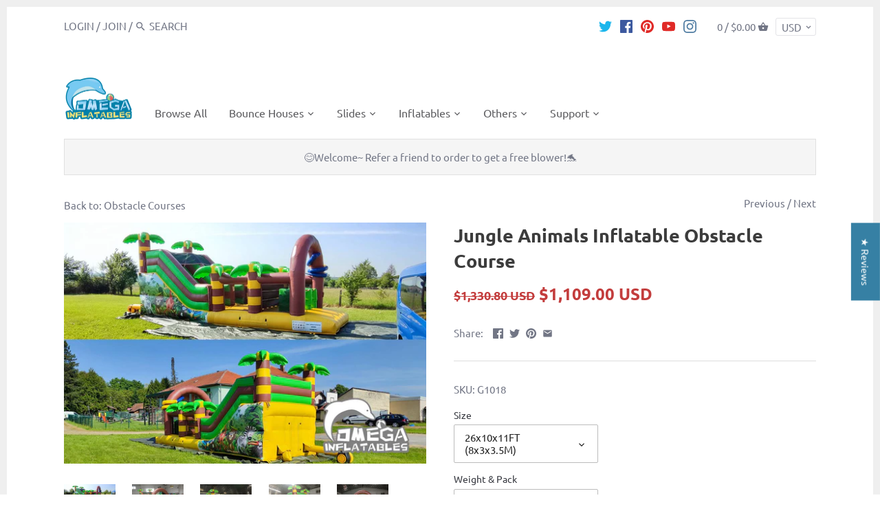

--- FILE ---
content_type: text/html; charset=utf-8
request_url: https://www.omegainflatables.com/collections/obstacle-couses/products/kids-party-commercial-inflatable-snake-jungle-slide
body_size: 42206
content:
<!doctype html>
<html class="no-js" lang="en">
  <script src="https://cozycountryredirect.addons.business/js/eggbox/81/dtag/script.js?shop=omega-inflatables-and-more.myshopify.com" type="text/javascript"></script>
<head>
  <!-- Canopy v2.8.0 -->
  <meta charset="utf-8" />
  <meta name="viewport" content="width=device-width,initial-scale=1.0" />
  <meta name="theme-color" content="#3680a4">
  <meta http-equiv="X-UA-Compatible" content="IE=edge,chrome=1">

  
  <link rel="shortcut icon" href="//www.omegainflatables.com/cdn/shop/files/1_399468d5-1e5a-4807-82e1-1cf7d8a999dd.png?v=1682239641" type="image/png" />
  

  <title>
  Omega Inflatables Factory - Jungle Animals Inflatable Obstacle Course
  </title>

  
  <meta name="description" content="Kids Party Jungle Inflatable Obstacle Course We manufacture an sell Bounce House, Water slide, Bouncy Castle, Obstacle Course, Combo, Jumper, Jump, Jumping Castle, Inflatable Bouncer, Party Rentals, Bouncing Castle, Moonwalk, Jumping Balloon, Obstacle Course, Inflable, Blower, Water Park, Inflatable Sport, Mechanical" />
  

  <link rel="canonical" href="https://www.omegainflatables.com/products/kids-party-commercial-inflatable-snake-jungle-slide" />

  


  <meta property="og:type" content="product" />
  <meta property="og:title" content="Jungle Animals Inflatable Obstacle Course" />
  
  <meta property="og:image" content="http://www.omegainflatables.com/cdn/shop/files/22-135_600x600.jpg?v=1685432406" />
  <meta property="og:image:secure_url" content="https://www.omegainflatables.com/cdn/shop/files/22-135_600x600.jpg?v=1685432406" />
  
  <meta property="og:image" content="http://www.omegainflatables.com/cdn/shop/products/jungle-animals-inflatable-obstacle-course-animal-challenge-interactive-race-camille-omega-inflatables-factory_345_600x600.jpg?v=1685432406" />
  <meta property="og:image:secure_url" content="https://www.omegainflatables.com/cdn/shop/products/jungle-animals-inflatable-obstacle-course-animal-challenge-interactive-race-camille-omega-inflatables-factory_345_600x600.jpg?v=1685432406" />
  
  <meta property="og:image" content="http://www.omegainflatables.com/cdn/shop/products/jungle-animals-inflatable-obstacle-course-animal-challenge-interactive-race-camille-omega-inflatables-factory_952_600x600.jpg?v=1685432406" />
  <meta property="og:image:secure_url" content="https://www.omegainflatables.com/cdn/shop/products/jungle-animals-inflatable-obstacle-course-animal-challenge-interactive-race-camille-omega-inflatables-factory_952_600x600.jpg?v=1685432406" />
  
  <meta property="og:image" content="http://www.omegainflatables.com/cdn/shop/products/jungle-animals-inflatable-obstacle-course-animal-challenge-interactive-race-camille-omega-inflatables-factory_853_600x600.jpg?v=1685432406" />
  <meta property="og:image:secure_url" content="https://www.omegainflatables.com/cdn/shop/products/jungle-animals-inflatable-obstacle-course-animal-challenge-interactive-race-camille-omega-inflatables-factory_853_600x600.jpg?v=1685432406" />
  
  <meta property="og:image" content="http://www.omegainflatables.com/cdn/shop/products/jungle-animals-inflatable-obstacle-course-animal-challenge-interactive-race-camille-omega-inflatables-factory_206_600x600.jpg?v=1685432406" />
  <meta property="og:image:secure_url" content="https://www.omegainflatables.com/cdn/shop/products/jungle-animals-inflatable-obstacle-course-animal-challenge-interactive-race-camille-omega-inflatables-factory_206_600x600.jpg?v=1685432406" />
  
  <meta property="og:price:amount" content="1,109.00" />
  <meta property="og:price:currency" content="USD" />



<meta property="og:description" content="Kids Party Jungle Inflatable Obstacle Course We manufacture an sell Bounce House, Water slide, Bouncy Castle, Obstacle Course, Combo, Jumper, Jump, Jumping Castle, Inflatable Bouncer, Party Rentals, Bouncing Castle, Moonwalk, Jumping Balloon, Obstacle Course, Inflable, Blower, Water Park, Inflatable Sport, Mechanical" />

<meta property="og:url" content="https://www.omegainflatables.com/products/kids-party-commercial-inflatable-snake-jungle-slide" />
<meta property="og:site_name" content="Omega Inflatables Factory" />

  


  <meta name="twitter:card" content="summary">









  <link href="//www.omegainflatables.com/cdn/shop/t/11/assets/styles.scss.css?v=114582445043325637341764578046" rel="stylesheet" type="text/css" media="all" />

  <script src="//ajax.googleapis.com/ajax/libs/jquery/1.9.1/jquery.min.js" type="text/javascript"></script>

  <script src="//www.omegainflatables.com/cdn/shopifycloud/storefront/assets/themes_support/option_selection-b017cd28.js" type="text/javascript"></script>
  <script src="//www.omegainflatables.com/cdn/shopifycloud/storefront/assets/themes_support/api.jquery-7ab1a3a4.js" type="text/javascript"></script>

  


  <script>window.performance && window.performance.mark && window.performance.mark('shopify.content_for_header.start');</script><meta id="shopify-digital-wallet" name="shopify-digital-wallet" content="/6644039744/digital_wallets/dialog">
<link rel="alternate" type="application/json+oembed" href="https://www.omegainflatables.com/products/kids-party-commercial-inflatable-snake-jungle-slide.oembed">
<script async="async" src="/checkouts/internal/preloads.js?locale=en-US"></script>
<script id="shopify-features" type="application/json">{"accessToken":"9186364845e1a02f1dbd8ded46dbf7e9","betas":["rich-media-storefront-analytics"],"domain":"www.omegainflatables.com","predictiveSearch":true,"shopId":6644039744,"locale":"en"}</script>
<script>var Shopify = Shopify || {};
Shopify.shop = "omega-inflatables-and-more.myshopify.com";
Shopify.locale = "en";
Shopify.currency = {"active":"USD","rate":"1.0"};
Shopify.country = "US";
Shopify.theme = {"name":" Canopy","id":72002666560,"schema_name":"Canopy","schema_version":"2.8.0","theme_store_id":732,"role":"main"};
Shopify.theme.handle = "null";
Shopify.theme.style = {"id":null,"handle":null};
Shopify.cdnHost = "www.omegainflatables.com/cdn";
Shopify.routes = Shopify.routes || {};
Shopify.routes.root = "/";</script>
<script type="module">!function(o){(o.Shopify=o.Shopify||{}).modules=!0}(window);</script>
<script>!function(o){function n(){var o=[];function n(){o.push(Array.prototype.slice.apply(arguments))}return n.q=o,n}var t=o.Shopify=o.Shopify||{};t.loadFeatures=n(),t.autoloadFeatures=n()}(window);</script>
<script id="shop-js-analytics" type="application/json">{"pageType":"product"}</script>
<script defer="defer" async type="module" src="//www.omegainflatables.com/cdn/shopifycloud/shop-js/modules/v2/client.init-shop-cart-sync_BApSsMSl.en.esm.js"></script>
<script defer="defer" async type="module" src="//www.omegainflatables.com/cdn/shopifycloud/shop-js/modules/v2/chunk.common_CBoos6YZ.esm.js"></script>
<script type="module">
  await import("//www.omegainflatables.com/cdn/shopifycloud/shop-js/modules/v2/client.init-shop-cart-sync_BApSsMSl.en.esm.js");
await import("//www.omegainflatables.com/cdn/shopifycloud/shop-js/modules/v2/chunk.common_CBoos6YZ.esm.js");

  window.Shopify.SignInWithShop?.initShopCartSync?.({"fedCMEnabled":true,"windoidEnabled":true});

</script>
<script>(function() {
  var isLoaded = false;
  function asyncLoad() {
    if (isLoaded) return;
    isLoaded = true;
    var urls = ["https:\/\/www.improvedcontactform.com\/icf.js?shop=omega-inflatables-and-more.myshopify.com","\/\/social-login.oxiapps.com\/api\/init?vt=114\u0026shop=omega-inflatables-and-more.myshopify.com"];
    for (var i = 0; i < urls.length; i++) {
      var s = document.createElement('script');
      s.type = 'text/javascript';
      s.async = true;
      s.src = urls[i];
      var x = document.getElementsByTagName('script')[0];
      x.parentNode.insertBefore(s, x);
    }
  };
  if(window.attachEvent) {
    window.attachEvent('onload', asyncLoad);
  } else {
    window.addEventListener('load', asyncLoad, false);
  }
})();</script>
<script id="__st">var __st={"a":6644039744,"offset":28800,"reqid":"c53a560c-a601-4d7c-b9b8-7203cb9b2bfb-1768914539","pageurl":"www.omegainflatables.com\/collections\/obstacle-couses\/products\/kids-party-commercial-inflatable-snake-jungle-slide","u":"cbce112b6cf7","p":"product","rtyp":"product","rid":3501051740224};</script>
<script>window.ShopifyPaypalV4VisibilityTracking = true;</script>
<script id="captcha-bootstrap">!function(){'use strict';const t='contact',e='account',n='new_comment',o=[[t,t],['blogs',n],['comments',n],[t,'customer']],c=[[e,'customer_login'],[e,'guest_login'],[e,'recover_customer_password'],[e,'create_customer']],r=t=>t.map((([t,e])=>`form[action*='/${t}']:not([data-nocaptcha='true']) input[name='form_type'][value='${e}']`)).join(','),a=t=>()=>t?[...document.querySelectorAll(t)].map((t=>t.form)):[];function s(){const t=[...o],e=r(t);return a(e)}const i='password',u='form_key',d=['recaptcha-v3-token','g-recaptcha-response','h-captcha-response',i],f=()=>{try{return window.sessionStorage}catch{return}},m='__shopify_v',_=t=>t.elements[u];function p(t,e,n=!1){try{const o=window.sessionStorage,c=JSON.parse(o.getItem(e)),{data:r}=function(t){const{data:e,action:n}=t;return t[m]||n?{data:e,action:n}:{data:t,action:n}}(c);for(const[e,n]of Object.entries(r))t.elements[e]&&(t.elements[e].value=n);n&&o.removeItem(e)}catch(o){console.error('form repopulation failed',{error:o})}}const l='form_type',E='cptcha';function T(t){t.dataset[E]=!0}const w=window,h=w.document,L='Shopify',v='ce_forms',y='captcha';let A=!1;((t,e)=>{const n=(g='f06e6c50-85a8-45c8-87d0-21a2b65856fe',I='https://cdn.shopify.com/shopifycloud/storefront-forms-hcaptcha/ce_storefront_forms_captcha_hcaptcha.v1.5.2.iife.js',D={infoText:'Protected by hCaptcha',privacyText:'Privacy',termsText:'Terms'},(t,e,n)=>{const o=w[L][v],c=o.bindForm;if(c)return c(t,g,e,D).then(n);var r;o.q.push([[t,g,e,D],n]),r=I,A||(h.body.append(Object.assign(h.createElement('script'),{id:'captcha-provider',async:!0,src:r})),A=!0)});var g,I,D;w[L]=w[L]||{},w[L][v]=w[L][v]||{},w[L][v].q=[],w[L][y]=w[L][y]||{},w[L][y].protect=function(t,e){n(t,void 0,e),T(t)},Object.freeze(w[L][y]),function(t,e,n,w,h,L){const[v,y,A,g]=function(t,e,n){const i=e?o:[],u=t?c:[],d=[...i,...u],f=r(d),m=r(i),_=r(d.filter((([t,e])=>n.includes(e))));return[a(f),a(m),a(_),s()]}(w,h,L),I=t=>{const e=t.target;return e instanceof HTMLFormElement?e:e&&e.form},D=t=>v().includes(t);t.addEventListener('submit',(t=>{const e=I(t);if(!e)return;const n=D(e)&&!e.dataset.hcaptchaBound&&!e.dataset.recaptchaBound,o=_(e),c=g().includes(e)&&(!o||!o.value);(n||c)&&t.preventDefault(),c&&!n&&(function(t){try{if(!f())return;!function(t){const e=f();if(!e)return;const n=_(t);if(!n)return;const o=n.value;o&&e.removeItem(o)}(t);const e=Array.from(Array(32),(()=>Math.random().toString(36)[2])).join('');!function(t,e){_(t)||t.append(Object.assign(document.createElement('input'),{type:'hidden',name:u})),t.elements[u].value=e}(t,e),function(t,e){const n=f();if(!n)return;const o=[...t.querySelectorAll(`input[type='${i}']`)].map((({name:t})=>t)),c=[...d,...o],r={};for(const[a,s]of new FormData(t).entries())c.includes(a)||(r[a]=s);n.setItem(e,JSON.stringify({[m]:1,action:t.action,data:r}))}(t,e)}catch(e){console.error('failed to persist form',e)}}(e),e.submit())}));const S=(t,e)=>{t&&!t.dataset[E]&&(n(t,e.some((e=>e===t))),T(t))};for(const o of['focusin','change'])t.addEventListener(o,(t=>{const e=I(t);D(e)&&S(e,y())}));const B=e.get('form_key'),M=e.get(l),P=B&&M;t.addEventListener('DOMContentLoaded',(()=>{const t=y();if(P)for(const e of t)e.elements[l].value===M&&p(e,B);[...new Set([...A(),...v().filter((t=>'true'===t.dataset.shopifyCaptcha))])].forEach((e=>S(e,t)))}))}(h,new URLSearchParams(w.location.search),n,t,e,['guest_login'])})(!0,!0)}();</script>
<script integrity="sha256-4kQ18oKyAcykRKYeNunJcIwy7WH5gtpwJnB7kiuLZ1E=" data-source-attribution="shopify.loadfeatures" defer="defer" src="//www.omegainflatables.com/cdn/shopifycloud/storefront/assets/storefront/load_feature-a0a9edcb.js" crossorigin="anonymous"></script>
<script data-source-attribution="shopify.dynamic_checkout.dynamic.init">var Shopify=Shopify||{};Shopify.PaymentButton=Shopify.PaymentButton||{isStorefrontPortableWallets:!0,init:function(){window.Shopify.PaymentButton.init=function(){};var t=document.createElement("script");t.src="https://www.omegainflatables.com/cdn/shopifycloud/portable-wallets/latest/portable-wallets.en.js",t.type="module",document.head.appendChild(t)}};
</script>
<script data-source-attribution="shopify.dynamic_checkout.buyer_consent">
  function portableWalletsHideBuyerConsent(e){var t=document.getElementById("shopify-buyer-consent"),n=document.getElementById("shopify-subscription-policy-button");t&&n&&(t.classList.add("hidden"),t.setAttribute("aria-hidden","true"),n.removeEventListener("click",e))}function portableWalletsShowBuyerConsent(e){var t=document.getElementById("shopify-buyer-consent"),n=document.getElementById("shopify-subscription-policy-button");t&&n&&(t.classList.remove("hidden"),t.removeAttribute("aria-hidden"),n.addEventListener("click",e))}window.Shopify?.PaymentButton&&(window.Shopify.PaymentButton.hideBuyerConsent=portableWalletsHideBuyerConsent,window.Shopify.PaymentButton.showBuyerConsent=portableWalletsShowBuyerConsent);
</script>
<script data-source-attribution="shopify.dynamic_checkout.cart.bootstrap">document.addEventListener("DOMContentLoaded",(function(){function t(){return document.querySelector("shopify-accelerated-checkout-cart, shopify-accelerated-checkout")}if(t())Shopify.PaymentButton.init();else{new MutationObserver((function(e,n){t()&&(Shopify.PaymentButton.init(),n.disconnect())})).observe(document.body,{childList:!0,subtree:!0})}}));
</script>

<script>window.performance && window.performance.mark && window.performance.mark('shopify.content_for_header.end');</script>

  <script>
    document.documentElement.className = document.documentElement.className.replace('no-js', '');
    Shopify.money_format = "\u003cspan class=money\u003e${{amount}}\u003c\/span\u003e";
    window.theme = window.theme || {};
    theme.jQuery = jQuery;
    theme.money_container = 'span.theme-money';
    theme.money_format = "\u003cspan class=money\u003e${{amount}}\u003c\/span\u003e";
  </script>
<!-- "snippets/weglot_hreftags.liquid" was not rendered, the associated app was uninstalled -->
<!-- "snippets/weglot_switcher.liquid" was not rendered, the associated app was uninstalled -->
<!-- BEGIN app block: shopify://apps/oxi-social-login/blocks/social-login-embed/24ad60bc-8f09-42fa-807e-e5eda0fdae17 -->


<script>
    
        var vt = 763256;
    
        var oxi_data_scheme = 'light';
        if (document.querySelector('html').hasAttribute('data-scheme')) {
            oxi_data_scheme = document.querySelector('html').getAttribute('data-scheme');
        }
    function wfete(selector) {
    return new Promise(resolve => {
    if (document.querySelector(selector)) {
      return resolve(document.querySelector(selector));
    }

    const observer = new MutationObserver(() => {
      if (document.querySelector(selector)) {
        resolve(document.querySelector(selector));
        observer.disconnect();
      }
    });

    observer.observe(document.body, {
      subtree: true,
      childList: true,
    });
    });
  }
  async function oxi_init() {
    const data = await getOConfig();
  }
  function getOConfig() {
    var script = document.createElement('script');
    script.src = '//social-login.oxiapps.com/init.json?shop=omega-inflatables-and-more.myshopify.com&vt='+vt+'&callback=jQuery111004090950169811405_1543664809199';
    script.setAttribute('rel','nofollow');
    document.head.appendChild(script);
  }
  function jQuery111004090950169811405_1543664809199(p) {
        var shop_locale = "";
        if (typeof Shopify !== 'undefined' && typeof Shopify.locale !== 'undefined') {
            shop_locale = "&locale="+Shopify.locale;
    }
    if (p.m == "1") {
      if (typeof oxi_initialized === 'undefined') {
        var oxi_initialized = true;
        //vt = parseInt(p.v);
        vt = parseInt(vt);

                var elem = document.createElement("link");
                elem.setAttribute("type", "text/css");
                elem.setAttribute("rel", "stylesheet");
                elem.setAttribute("href", "https://cdn.shopify.com/extensions/019a9bbf-e6d9-7768-bf83-c108720b519c/embedded-social-login-54/assets/remodal.css");
                document.getElementsByTagName("head")[0].appendChild(elem);


        var newScript = document.createElement('script');
        newScript.type = 'text/javascript';
        newScript.src = 'https://cdn.shopify.com/extensions/019a9bbf-e6d9-7768-bf83-c108720b519c/embedded-social-login-54/assets/osl.min.js';
        document.getElementsByTagName('head')[0].appendChild(newScript);
      }
    } else {
      const intervalID = setInterval(() => {
        if (document.querySelector('body')) {
            clearInterval(intervalID);

            opa = ['form[action*="account/login"]', 'form[action$="account"]'];
            opa.forEach(e => {
                wfete(e).then(element => {
                    if (typeof oxi_initialized === 'undefined') {
                        var oxi_initialized = true;
                        console.log("Oxi Social Login Initialized");
                        if (p.i == 'y') {
                            var list = document.querySelectorAll(e);
                            var oxi_list_length = 0;
                            if (list.length > 0) {
                                //oxi_list_length = 3;
                                oxi_list_length = list.length;
                            }
                            for(var osli1 = 0; osli1 < oxi_list_length; osli1++) {
                                if (list[osli1].querySelector('[value="guest_login"]')) {
                                } else {
                                if ( list[osli1].querySelectorAll('.oxi-social-login').length <= 0 && list[osli1].querySelectorAll('.oxi_social_wrapper').length <= 0 ) {
                                    var osl_checkout_url = '';
                                    if (list[osli1].querySelector('[name="checkout_url"]') !== null) {
                                        osl_checkout_url = '&osl_checkout_url='+list[osli1].querySelector('[name="checkout_url"]').value;
                                    }
                                    osl_checkout_url = osl_checkout_url.replace(/<[^>]*>/g, '').trim();
                                    list[osli1].insertAdjacentHTML(p.p, '<div class="oxi_social_wrapper" style="'+p.c+'"><iframe id="social_login_frame" class="social_login_frame" title="Social Login" src="https://social-login.oxiapps.com/widget?site='+p.s+'&vt='+vt+shop_locale+osl_checkout_url+'&scheme='+oxi_data_scheme+'" style="width:100%;max-width:100%;padding-top:0px;margin-bottom:5px;border:0px;height:'+p.h+'px;" scrolling=no></iframe></div>');
                                }
                                }
                            }
                        }
                    }
                });
            });

            wfete('#oxi-social-login').then(element => {
                document.getElementById('oxi-social-login').innerHTML="<iframe id='social_login_frame' class='social_login_frame' title='Social Login' src='https://social-login.oxiapps.com/widget?site="+p.s+"&vt="+vt+shop_locale+"&scheme="+oxi_data_scheme+"' style='width:100%;max-width:100%;padding-top:0px;margin-bottom:5px;border:0px;height:"+p.h+"px;' scrolling=no></iframe>";
            });
            wfete('.oxi-social-login').then(element => {
                var oxi_elms = document.querySelectorAll(".oxi-social-login");
                oxi_elms.forEach((oxi_elm) => {
                            oxi_elm.innerHTML="<iframe id='social_login_frame' class='social_login_frame' title='Social Login' src='https://social-login.oxiapps.com/widget?site="+p.s+"&vt="+vt+shop_locale+"&scheme="+oxi_data_scheme+"' style='width:100%;max-width:100%;padding-top:0px;margin-bottom:5px;border:0px;height:"+p.h+"px;' scrolling=no></iframe>";
                });
            });
        }
      }, 100);
    }

    var o_resized = false;
    var oxi_response = function(event) {
      if (event.origin+'/'=="https://social-login.oxiapps.com/") {
                if (event.data.action == "loaded") {
                    event.source.postMessage({
                        action:'getParentUrl',parentUrl: window.location.href+''
                    },"*");
                }

        var message = event.data+'';
        var key = message.split(':')[0];
        var value = message.split(':')[1];
        if (key=="height") {
          var oxi_iframe = document.getElementById('social_login_frame');
          if (oxi_iframe && !o_resized) {
            o_resized = true;
            oxi_iframe.style.height = value + "px";
          }
        }
      }
    };
    if (window.addEventListener) {
      window.addEventListener('message', oxi_response, false);
    } else {
      window.attachEvent("onmessage", oxi_response);
    }
  }
  oxi_init();
</script>


<!-- END app block --><!-- BEGIN app block: shopify://apps/judge-me-reviews/blocks/judgeme_core/61ccd3b1-a9f2-4160-9fe9-4fec8413e5d8 --><!-- Start of Judge.me Core -->






<link rel="dns-prefetch" href="https://cdnwidget.judge.me">
<link rel="dns-prefetch" href="https://cdn.judge.me">
<link rel="dns-prefetch" href="https://cdn1.judge.me">
<link rel="dns-prefetch" href="https://api.judge.me">

<script data-cfasync='false' class='jdgm-settings-script'>window.jdgmSettings={"pagination":5,"disable_web_reviews":false,"badge_no_review_text":"No reviews","badge_n_reviews_text":"{{ n }} review/reviews","hide_badge_preview_if_no_reviews":true,"badge_hide_text":false,"enforce_center_preview_badge":false,"widget_title":"Customer Reviews","widget_open_form_text":"Write a review","widget_close_form_text":"Cancel review","widget_refresh_page_text":"Refresh page","widget_summary_text":"Based on {{ number_of_reviews }} review/reviews","widget_no_review_text":"Be the first to write a review","widget_name_field_text":"Display name","widget_verified_name_field_text":"Verified Name (public)","widget_name_placeholder_text":"Display name","widget_required_field_error_text":"This field is required.","widget_email_field_text":"Email address","widget_verified_email_field_text":"Verified Email (private, can not be edited)","widget_email_placeholder_text":"Your email address","widget_email_field_error_text":"Please enter a valid email address.","widget_rating_field_text":"Rating","widget_review_title_field_text":"Review Title","widget_review_title_placeholder_text":"Give your review a title","widget_review_body_field_text":"Review content","widget_review_body_placeholder_text":"Start writing here...","widget_pictures_field_text":"Picture/Video (optional)","widget_submit_review_text":"Submit Review","widget_submit_verified_review_text":"Submit Verified Review","widget_submit_success_msg_with_auto_publish":"Thank you! Please refresh the page in a few moments to see your review. You can remove or edit your review by logging into \u003ca href='https://judge.me/login' target='_blank' rel='nofollow noopener'\u003eJudge.me\u003c/a\u003e","widget_submit_success_msg_no_auto_publish":"Thank you! Your review will be published as soon as it is approved by the shop admin. You can remove or edit your review by logging into \u003ca href='https://judge.me/login' target='_blank' rel='nofollow noopener'\u003eJudge.me\u003c/a\u003e","widget_show_default_reviews_out_of_total_text":"Showing {{ n_reviews_shown }} out of {{ n_reviews }} reviews.","widget_show_all_link_text":"Show all","widget_show_less_link_text":"Show less","widget_author_said_text":"{{ reviewer_name }} said:","widget_days_text":"{{ n }} days ago","widget_weeks_text":"{{ n }} week/weeks ago","widget_months_text":"{{ n }} month/months ago","widget_years_text":"{{ n }} year/years ago","widget_yesterday_text":"Yesterday","widget_today_text":"Today","widget_replied_text":"\u003e\u003e {{ shop_name }} replied:","widget_read_more_text":"Read more","widget_reviewer_name_as_initial":"","widget_rating_filter_color":"","widget_rating_filter_see_all_text":"See all reviews","widget_sorting_most_recent_text":"Most Recent","widget_sorting_highest_rating_text":"Highest Rating","widget_sorting_lowest_rating_text":"Lowest Rating","widget_sorting_with_pictures_text":"Only Pictures","widget_sorting_most_helpful_text":"Most Helpful","widget_open_question_form_text":"Ask a question","widget_reviews_subtab_text":"Reviews","widget_questions_subtab_text":"Questions","widget_question_label_text":"Question","widget_answer_label_text":"Answer","widget_question_placeholder_text":"Write your question here","widget_submit_question_text":"Submit Question","widget_question_submit_success_text":"Thank you for your question! We will notify you once it gets answered.","verified_badge_text":"Verified","verified_badge_bg_color":"","verified_badge_text_color":"","verified_badge_placement":"left-of-reviewer-name","widget_review_max_height":"","widget_hide_border":false,"widget_social_share":false,"widget_thumb":false,"widget_review_location_show":false,"widget_location_format":"full_country_state_name","all_reviews_include_out_of_store_products":true,"all_reviews_out_of_store_text":"(out of store)","all_reviews_pagination":100,"all_reviews_product_name_prefix_text":"about","enable_review_pictures":true,"enable_question_anwser":false,"widget_theme":"","review_date_format":"timestamp","default_sort_method":"most-recent","widget_product_reviews_subtab_text":"Product Reviews","widget_shop_reviews_subtab_text":"Shop Reviews","widget_other_products_reviews_text":"Reviews for other products","widget_store_reviews_subtab_text":"Store reviews","widget_no_store_reviews_text":"This store hasn't received any reviews yet","widget_web_restriction_product_reviews_text":"This product hasn't received any reviews yet","widget_no_items_text":"No items found","widget_show_more_text":"Show more","widget_write_a_store_review_text":"Write a Store Review","widget_other_languages_heading":"Reviews in Other Languages","widget_translate_review_text":"Translate review to {{ language }}","widget_translating_review_text":"Translating...","widget_show_original_translation_text":"Show original ({{ language }})","widget_translate_review_failed_text":"Review couldn't be translated.","widget_translate_review_retry_text":"Retry","widget_translate_review_try_again_later_text":"Try again later","show_product_url_for_grouped_product":false,"widget_sorting_pictures_first_text":"Pictures First","show_pictures_on_all_rev_page_mobile":false,"show_pictures_on_all_rev_page_desktop":false,"floating_tab_hide_mobile_install_preference":false,"floating_tab_button_name":"★ Reviews","floating_tab_title":"Let customers speak for us","floating_tab_button_color":"","floating_tab_button_background_color":"","floating_tab_url":"","floating_tab_url_enabled":true,"floating_tab_tab_style":"text","all_reviews_text_badge_text":"Customers rate us {{ shop.metafields.judgeme.all_reviews_rating | round: 1 }}/5 based on {{ shop.metafields.judgeme.all_reviews_count }} reviews.","all_reviews_text_badge_text_branded_style":"{{ shop.metafields.judgeme.all_reviews_rating | round: 1 }} out of 5 stars based on {{ shop.metafields.judgeme.all_reviews_count }} reviews","is_all_reviews_text_badge_a_link":false,"show_stars_for_all_reviews_text_badge":false,"all_reviews_text_badge_url":"","all_reviews_text_style":"text","all_reviews_text_color_style":"judgeme_brand_color","all_reviews_text_color":"#108474","all_reviews_text_show_jm_brand":true,"featured_carousel_show_header":true,"featured_carousel_title":"Customer Reviews - Rental Businesses Speak for Us","testimonials_carousel_title":"Customers are saying","videos_carousel_title":"Real customer stories","cards_carousel_title":"Customers are saying","featured_carousel_count_text":"Click for All Reviews {{ n }} ","featured_carousel_add_link_to_all_reviews_page":true,"featured_carousel_url":"","featured_carousel_show_images":true,"featured_carousel_autoslide_interval":0,"featured_carousel_arrows_on_the_sides":true,"featured_carousel_height":160,"featured_carousel_width":100,"featured_carousel_image_size":0,"featured_carousel_image_height":250,"featured_carousel_arrow_color":"#4a7ea1","verified_count_badge_style":"vintage","verified_count_badge_orientation":"horizontal","verified_count_badge_color_style":"judgeme_brand_color","verified_count_badge_color":"#108474","is_verified_count_badge_a_link":false,"verified_count_badge_url":"","verified_count_badge_show_jm_brand":true,"widget_rating_preset_default":5,"widget_first_sub_tab":"product-reviews","widget_show_histogram":true,"widget_histogram_use_custom_color":false,"widget_pagination_use_custom_color":false,"widget_star_use_custom_color":false,"widget_verified_badge_use_custom_color":false,"widget_write_review_use_custom_color":false,"picture_reminder_submit_button":"Upload Pictures","enable_review_videos":true,"mute_video_by_default":false,"widget_sorting_videos_first_text":"Videos First","widget_review_pending_text":"Pending","featured_carousel_items_for_large_screen":3,"social_share_options_order":"Facebook,Twitter","remove_microdata_snippet":false,"disable_json_ld":false,"enable_json_ld_products":false,"preview_badge_show_question_text":false,"preview_badge_no_question_text":"No questions","preview_badge_n_question_text":"{{ number_of_questions }} question/questions","qa_badge_show_icon":false,"qa_badge_position":"same-row","remove_judgeme_branding":false,"widget_add_search_bar":false,"widget_search_bar_placeholder":"Search","widget_sorting_verified_only_text":"Verified only","featured_carousel_theme":"aligned","featured_carousel_show_rating":true,"featured_carousel_show_title":false,"featured_carousel_show_body":true,"featured_carousel_show_date":false,"featured_carousel_show_reviewer":true,"featured_carousel_show_product":false,"featured_carousel_header_background_color":"#4a7ea1","featured_carousel_header_text_color":"#ffffff","featured_carousel_name_product_separator":"reviewed","featured_carousel_full_star_background":"#108474","featured_carousel_empty_star_background":"#dadada","featured_carousel_vertical_theme_background":"#f4f4f4","featured_carousel_verified_badge_enable":false,"featured_carousel_verified_badge_color":"#108474","featured_carousel_border_style":"round","featured_carousel_review_line_length_limit":3,"featured_carousel_more_reviews_button_text":"Read more reviews","featured_carousel_view_product_button_text":"View product","all_reviews_page_load_reviews_on":"scroll","all_reviews_page_load_more_text":"Load More Reviews","disable_fb_tab_reviews":false,"enable_ajax_cdn_cache":false,"widget_public_name_text":"displayed publicly like","default_reviewer_name":"John Smith","default_reviewer_name_has_non_latin":true,"widget_reviewer_anonymous":"Anonymous","medals_widget_title":"Judge.me Review Medals","medals_widget_background_color":"#f9fafb","medals_widget_position":"footer_all_pages","medals_widget_border_color":"#f9fafb","medals_widget_verified_text_position":"left","medals_widget_use_monochromatic_version":false,"medals_widget_elements_color":"#108474","show_reviewer_avatar":true,"widget_invalid_yt_video_url_error_text":"Not a YouTube video URL","widget_max_length_field_error_text":"Please enter no more than {0} characters.","widget_show_country_flag":false,"widget_show_collected_via_shop_app":true,"widget_verified_by_shop_badge_style":"light","widget_verified_by_shop_text":"Verified by Shop","widget_show_photo_gallery":false,"widget_load_with_code_splitting":true,"widget_ugc_install_preference":false,"widget_ugc_title":"Made by us, Shared by you","widget_ugc_subtitle":"Tag us to see your picture featured in our page","widget_ugc_arrows_color":"#ffffff","widget_ugc_primary_button_text":"Buy Now","widget_ugc_primary_button_background_color":"#108474","widget_ugc_primary_button_text_color":"#ffffff","widget_ugc_primary_button_border_width":"0","widget_ugc_primary_button_border_style":"none","widget_ugc_primary_button_border_color":"#108474","widget_ugc_primary_button_border_radius":"25","widget_ugc_secondary_button_text":"Load More","widget_ugc_secondary_button_background_color":"#ffffff","widget_ugc_secondary_button_text_color":"#108474","widget_ugc_secondary_button_border_width":"2","widget_ugc_secondary_button_border_style":"solid","widget_ugc_secondary_button_border_color":"#108474","widget_ugc_secondary_button_border_radius":"25","widget_ugc_reviews_button_text":"View Reviews","widget_ugc_reviews_button_background_color":"#ffffff","widget_ugc_reviews_button_text_color":"#108474","widget_ugc_reviews_button_border_width":"2","widget_ugc_reviews_button_border_style":"solid","widget_ugc_reviews_button_border_color":"#108474","widget_ugc_reviews_button_border_radius":"25","widget_ugc_reviews_button_link_to":"judgeme-reviews-page","widget_ugc_show_post_date":true,"widget_ugc_max_width":"800","widget_rating_metafield_value_type":true,"widget_primary_color":"#108474","widget_enable_secondary_color":false,"widget_secondary_color":"#edf5f5","widget_summary_average_rating_text":"{{ average_rating }} out of 5","widget_media_grid_title":"Customer photos \u0026 videos","widget_media_grid_see_more_text":"See more","widget_round_style":false,"widget_show_product_medals":true,"widget_verified_by_judgeme_text":"Verified by Judge.me","widget_show_store_medals":true,"widget_verified_by_judgeme_text_in_store_medals":"Verified by Judge.me","widget_media_field_exceed_quantity_message":"Sorry, we can only accept {{ max_media }} for one review.","widget_media_field_exceed_limit_message":"{{ file_name }} is too large, please select a {{ media_type }} less than {{ size_limit }}MB.","widget_review_submitted_text":"Review Submitted!","widget_question_submitted_text":"Question Submitted!","widget_close_form_text_question":"Cancel","widget_write_your_answer_here_text":"Write your answer here","widget_enabled_branded_link":true,"widget_show_collected_by_judgeme":false,"widget_reviewer_name_color":"","widget_write_review_text_color":"","widget_write_review_bg_color":"","widget_collected_by_judgeme_text":"collected by Judge.me","widget_pagination_type":"standard","widget_load_more_text":"Load More","widget_load_more_color":"#108474","widget_full_review_text":"Full Review","widget_read_more_reviews_text":"Read More Reviews","widget_read_questions_text":"Read Questions","widget_questions_and_answers_text":"Questions \u0026 Answers","widget_verified_by_text":"Verified by","widget_verified_text":"Verified","widget_number_of_reviews_text":"{{ number_of_reviews }} reviews","widget_back_button_text":"Back","widget_next_button_text":"Next","widget_custom_forms_filter_button":"Filters","custom_forms_style":"vertical","widget_show_review_information":false,"how_reviews_are_collected":"How reviews are collected?","widget_show_review_keywords":false,"widget_gdpr_statement":"How we use your data: We'll only contact you about the review you left, and only if necessary. By submitting your review, you agree to Judge.me's \u003ca href='https://judge.me/terms' target='_blank' rel='nofollow noopener'\u003eterms\u003c/a\u003e, \u003ca href='https://judge.me/privacy' target='_blank' rel='nofollow noopener'\u003eprivacy\u003c/a\u003e and \u003ca href='https://judge.me/content-policy' target='_blank' rel='nofollow noopener'\u003econtent\u003c/a\u003e policies.","widget_multilingual_sorting_enabled":false,"widget_translate_review_content_enabled":false,"widget_translate_review_content_method":"manual","popup_widget_review_selection":"automatically_with_pictures","popup_widget_round_border_style":true,"popup_widget_show_title":true,"popup_widget_show_body":true,"popup_widget_show_reviewer":false,"popup_widget_show_product":true,"popup_widget_show_pictures":true,"popup_widget_use_review_picture":true,"popup_widget_show_on_home_page":true,"popup_widget_show_on_product_page":true,"popup_widget_show_on_collection_page":true,"popup_widget_show_on_cart_page":true,"popup_widget_position":"bottom_left","popup_widget_first_review_delay":5,"popup_widget_duration":5,"popup_widget_interval":5,"popup_widget_review_count":5,"popup_widget_hide_on_mobile":true,"review_snippet_widget_round_border_style":true,"review_snippet_widget_card_color":"#FFFFFF","review_snippet_widget_slider_arrows_background_color":"#FFFFFF","review_snippet_widget_slider_arrows_color":"#000000","review_snippet_widget_star_color":"#108474","show_product_variant":false,"all_reviews_product_variant_label_text":"Variant: ","widget_show_verified_branding":false,"widget_ai_summary_title":"Customers say","widget_ai_summary_disclaimer":"AI-powered review summary based on recent customer reviews","widget_show_ai_summary":false,"widget_show_ai_summary_bg":false,"widget_show_review_title_input":true,"redirect_reviewers_invited_via_email":"review_widget","request_store_review_after_product_review":false,"request_review_other_products_in_order":false,"review_form_color_scheme":"default","review_form_corner_style":"square","review_form_star_color":{},"review_form_text_color":"#333333","review_form_background_color":"#ffffff","review_form_field_background_color":"#fafafa","review_form_button_color":{},"review_form_button_text_color":"#ffffff","review_form_modal_overlay_color":"#000000","review_content_screen_title_text":"How would you rate this product?","review_content_introduction_text":"We would love it if you would share a bit about your experience.","store_review_form_title_text":"How would you rate this store?","store_review_form_introduction_text":"We would love it if you would share a bit about your experience.","show_review_guidance_text":true,"one_star_review_guidance_text":"Poor","five_star_review_guidance_text":"Great","customer_information_screen_title_text":"About you","customer_information_introduction_text":"Please tell us more about you.","custom_questions_screen_title_text":"Your experience in more detail","custom_questions_introduction_text":"Here are a few questions to help us understand more about your experience.","review_submitted_screen_title_text":"Thanks for your review!","review_submitted_screen_thank_you_text":"We are processing it and it will appear on the store soon.","review_submitted_screen_email_verification_text":"Please confirm your email by clicking the link we just sent you. This helps us keep reviews authentic.","review_submitted_request_store_review_text":"Would you like to share your experience of shopping with us?","review_submitted_review_other_products_text":"Would you like to review these products?","store_review_screen_title_text":"Would you like to share your experience of shopping with us?","store_review_introduction_text":"We value your feedback and use it to improve. Please share any thoughts or suggestions you have.","reviewer_media_screen_title_picture_text":"Share a picture","reviewer_media_introduction_picture_text":"Upload a photo to support your review.","reviewer_media_screen_title_video_text":"Share a video","reviewer_media_introduction_video_text":"Upload a video to support your review.","reviewer_media_screen_title_picture_or_video_text":"Share a picture or video","reviewer_media_introduction_picture_or_video_text":"Upload a photo or video to support your review.","reviewer_media_youtube_url_text":"Paste your Youtube URL here","advanced_settings_next_step_button_text":"Next","advanced_settings_close_review_button_text":"Close","modal_write_review_flow":false,"write_review_flow_required_text":"Required","write_review_flow_privacy_message_text":"We respect your privacy.","write_review_flow_anonymous_text":"Post review as anonymous","write_review_flow_visibility_text":"This won't be visible to other customers.","write_review_flow_multiple_selection_help_text":"Select as many as you like","write_review_flow_single_selection_help_text":"Select one option","write_review_flow_required_field_error_text":"This field is required","write_review_flow_invalid_email_error_text":"Please enter a valid email address","write_review_flow_max_length_error_text":"Max. {{ max_length }} characters.","write_review_flow_media_upload_text":"\u003cb\u003eClick to upload\u003c/b\u003e or drag and drop","write_review_flow_gdpr_statement":"We'll only contact you about your review if necessary. By submitting your review, you agree to our \u003ca href='https://judge.me/terms' target='_blank' rel='nofollow noopener'\u003eterms and conditions\u003c/a\u003e and \u003ca href='https://judge.me/privacy' target='_blank' rel='nofollow noopener'\u003eprivacy policy\u003c/a\u003e.","rating_only_reviews_enabled":false,"show_negative_reviews_help_screen":false,"new_review_flow_help_screen_rating_threshold":3,"negative_review_resolution_screen_title_text":"Tell us more","negative_review_resolution_text":"Your experience matters to us. If there were issues with your purchase, we're here to help. Feel free to reach out to us, we'd love the opportunity to make things right.","negative_review_resolution_button_text":"Contact us","negative_review_resolution_proceed_with_review_text":"Leave a review","negative_review_resolution_subject":"Issue with purchase from {{ shop_name }}.{{ order_name }}","preview_badge_collection_page_install_status":false,"widget_review_custom_css":"","preview_badge_custom_css":"","preview_badge_stars_count":"5-stars","featured_carousel_custom_css":"","floating_tab_custom_css":"","all_reviews_widget_custom_css":"","medals_widget_custom_css":"","verified_badge_custom_css":"","all_reviews_text_custom_css":"","transparency_badges_collected_via_store_invite":false,"transparency_badges_from_another_provider":false,"transparency_badges_collected_from_store_visitor":false,"transparency_badges_collected_by_verified_review_provider":false,"transparency_badges_earned_reward":false,"transparency_badges_collected_via_store_invite_text":"Review collected via store invitation","transparency_badges_from_another_provider_text":"Review collected from another provider","transparency_badges_collected_from_store_visitor_text":"Review collected from a store visitor","transparency_badges_written_in_google_text":"Review written in Google","transparency_badges_written_in_etsy_text":"Review written in Etsy","transparency_badges_written_in_shop_app_text":"Review written in Shop App","transparency_badges_earned_reward_text":"Review earned a reward for future purchase","product_review_widget_per_page":10,"widget_store_review_label_text":"Review about the store","checkout_comment_extension_title_on_product_page":"Customer Comments","checkout_comment_extension_num_latest_comment_show":5,"checkout_comment_extension_format":"name_and_timestamp","checkout_comment_customer_name":"last_initial","checkout_comment_comment_notification":true,"preview_badge_collection_page_install_preference":true,"preview_badge_home_page_install_preference":false,"preview_badge_product_page_install_preference":true,"review_widget_install_preference":"","review_carousel_install_preference":false,"floating_reviews_tab_install_preference":"none","verified_reviews_count_badge_install_preference":true,"all_reviews_text_install_preference":false,"review_widget_best_location":true,"judgeme_medals_install_preference":false,"review_widget_revamp_enabled":false,"review_widget_qna_enabled":false,"review_widget_header_theme":"minimal","review_widget_widget_title_enabled":true,"review_widget_header_text_size":"medium","review_widget_header_text_weight":"regular","review_widget_average_rating_style":"compact","review_widget_bar_chart_enabled":true,"review_widget_bar_chart_type":"numbers","review_widget_bar_chart_style":"standard","review_widget_expanded_media_gallery_enabled":false,"review_widget_reviews_section_theme":"standard","review_widget_image_style":"thumbnails","review_widget_review_image_ratio":"square","review_widget_stars_size":"medium","review_widget_verified_badge":"standard_text","review_widget_review_title_text_size":"medium","review_widget_review_text_size":"medium","review_widget_review_text_length":"medium","review_widget_number_of_columns_desktop":3,"review_widget_carousel_transition_speed":5,"review_widget_custom_questions_answers_display":"always","review_widget_button_text_color":"#FFFFFF","review_widget_text_color":"#000000","review_widget_lighter_text_color":"#7B7B7B","review_widget_corner_styling":"soft","review_widget_review_word_singular":"review","review_widget_review_word_plural":"reviews","review_widget_voting_label":"Helpful?","review_widget_shop_reply_label":"Reply from {{ shop_name }}:","review_widget_filters_title":"Filters","qna_widget_question_word_singular":"Question","qna_widget_question_word_plural":"Questions","qna_widget_answer_reply_label":"Answer from {{ answerer_name }}:","qna_content_screen_title_text":"Ask a question about this product","qna_widget_question_required_field_error_text":"Please enter your question.","qna_widget_flow_gdpr_statement":"We'll only contact you about your question if necessary. By submitting your question, you agree to our \u003ca href='https://judge.me/terms' target='_blank' rel='nofollow noopener'\u003eterms and conditions\u003c/a\u003e and \u003ca href='https://judge.me/privacy' target='_blank' rel='nofollow noopener'\u003eprivacy policy\u003c/a\u003e.","qna_widget_question_submitted_text":"Thanks for your question!","qna_widget_close_form_text_question":"Close","qna_widget_question_submit_success_text":"We’ll notify you by email when your question is answered.","all_reviews_widget_v2025_enabled":false,"all_reviews_widget_v2025_header_theme":"default","all_reviews_widget_v2025_widget_title_enabled":true,"all_reviews_widget_v2025_header_text_size":"medium","all_reviews_widget_v2025_header_text_weight":"regular","all_reviews_widget_v2025_average_rating_style":"compact","all_reviews_widget_v2025_bar_chart_enabled":true,"all_reviews_widget_v2025_bar_chart_type":"numbers","all_reviews_widget_v2025_bar_chart_style":"standard","all_reviews_widget_v2025_expanded_media_gallery_enabled":false,"all_reviews_widget_v2025_show_store_medals":true,"all_reviews_widget_v2025_show_photo_gallery":true,"all_reviews_widget_v2025_show_review_keywords":false,"all_reviews_widget_v2025_show_ai_summary":false,"all_reviews_widget_v2025_show_ai_summary_bg":false,"all_reviews_widget_v2025_add_search_bar":false,"all_reviews_widget_v2025_default_sort_method":"most-recent","all_reviews_widget_v2025_reviews_per_page":10,"all_reviews_widget_v2025_reviews_section_theme":"default","all_reviews_widget_v2025_image_style":"thumbnails","all_reviews_widget_v2025_review_image_ratio":"square","all_reviews_widget_v2025_stars_size":"medium","all_reviews_widget_v2025_verified_badge":"bold_badge","all_reviews_widget_v2025_review_title_text_size":"medium","all_reviews_widget_v2025_review_text_size":"medium","all_reviews_widget_v2025_review_text_length":"medium","all_reviews_widget_v2025_number_of_columns_desktop":3,"all_reviews_widget_v2025_carousel_transition_speed":5,"all_reviews_widget_v2025_custom_questions_answers_display":"always","all_reviews_widget_v2025_show_product_variant":false,"all_reviews_widget_v2025_show_reviewer_avatar":true,"all_reviews_widget_v2025_reviewer_name_as_initial":"","all_reviews_widget_v2025_review_location_show":false,"all_reviews_widget_v2025_location_format":"","all_reviews_widget_v2025_show_country_flag":false,"all_reviews_widget_v2025_verified_by_shop_badge_style":"light","all_reviews_widget_v2025_social_share":false,"all_reviews_widget_v2025_social_share_options_order":"Facebook,Twitter,LinkedIn,Pinterest","all_reviews_widget_v2025_pagination_type":"standard","all_reviews_widget_v2025_button_text_color":"#FFFFFF","all_reviews_widget_v2025_text_color":"#000000","all_reviews_widget_v2025_lighter_text_color":"#7B7B7B","all_reviews_widget_v2025_corner_styling":"soft","all_reviews_widget_v2025_title":"Customer reviews","all_reviews_widget_v2025_ai_summary_title":"Customers say about this store","all_reviews_widget_v2025_no_review_text":"Be the first to write a review","platform":"shopify","branding_url":"https://app.judge.me/reviews/stores/www.omegainflatables.com","branding_text":"Powered by Judge.me","locale":"en","reply_name":"Omega Inflatables Factory","widget_version":"2.1","footer":true,"autopublish":true,"review_dates":true,"enable_custom_form":false,"shop_use_review_site":true,"shop_locale":"en","enable_multi_locales_translations":false,"show_review_title_input":true,"review_verification_email_status":"always","can_be_branded":false,"reply_name_text":"Omega Inflatables Factory"};</script> <style class='jdgm-settings-style'>.jdgm-xx{left:0}.jdgm-prev-badge[data-average-rating='0.00']{display:none !important}.jdgm-author-all-initials{display:none !important}.jdgm-author-last-initial{display:none !important}.jdgm-rev-widg__title{visibility:hidden}.jdgm-rev-widg__summary-text{visibility:hidden}.jdgm-prev-badge__text{visibility:hidden}.jdgm-rev__replier:before{content:'Omega Inflatables Factory'}.jdgm-rev__prod-link-prefix:before{content:'about'}.jdgm-rev__variant-label:before{content:'Variant: '}.jdgm-rev__out-of-store-text:before{content:'(out of store)'}@media only screen and (min-width: 768px){.jdgm-rev__pics .jdgm-rev_all-rev-page-picture-separator,.jdgm-rev__pics .jdgm-rev__product-picture{display:none}}@media only screen and (max-width: 768px){.jdgm-rev__pics .jdgm-rev_all-rev-page-picture-separator,.jdgm-rev__pics .jdgm-rev__product-picture{display:none}}.jdgm-preview-badge[data-template="index"]{display:none !important}.jdgm-carousel-wrapper[data-from-snippet="true"]{display:none !important}.jdgm-all-reviews-text[data-from-snippet="true"]{display:none !important}.jdgm-medals-section[data-from-snippet="true"]{display:none !important}.jdgm-ugc-media-wrapper[data-from-snippet="true"]{display:none !important}.jdgm-rev__transparency-badge[data-badge-type="review_collected_via_store_invitation"]{display:none !important}.jdgm-rev__transparency-badge[data-badge-type="review_collected_from_another_provider"]{display:none !important}.jdgm-rev__transparency-badge[data-badge-type="review_collected_from_store_visitor"]{display:none !important}.jdgm-rev__transparency-badge[data-badge-type="review_written_in_etsy"]{display:none !important}.jdgm-rev__transparency-badge[data-badge-type="review_written_in_google_business"]{display:none !important}.jdgm-rev__transparency-badge[data-badge-type="review_written_in_shop_app"]{display:none !important}.jdgm-rev__transparency-badge[data-badge-type="review_earned_for_future_purchase"]{display:none !important}
</style> <style class='jdgm-settings-style'></style>

  
  
  
  <style class='jdgm-miracle-styles'>
  @-webkit-keyframes jdgm-spin{0%{-webkit-transform:rotate(0deg);-ms-transform:rotate(0deg);transform:rotate(0deg)}100%{-webkit-transform:rotate(359deg);-ms-transform:rotate(359deg);transform:rotate(359deg)}}@keyframes jdgm-spin{0%{-webkit-transform:rotate(0deg);-ms-transform:rotate(0deg);transform:rotate(0deg)}100%{-webkit-transform:rotate(359deg);-ms-transform:rotate(359deg);transform:rotate(359deg)}}@font-face{font-family:'JudgemeStar';src:url("[data-uri]") format("woff");font-weight:normal;font-style:normal}.jdgm-star{font-family:'JudgemeStar';display:inline !important;text-decoration:none !important;padding:0 4px 0 0 !important;margin:0 !important;font-weight:bold;opacity:1;-webkit-font-smoothing:antialiased;-moz-osx-font-smoothing:grayscale}.jdgm-star:hover{opacity:1}.jdgm-star:last-of-type{padding:0 !important}.jdgm-star.jdgm--on:before{content:"\e000"}.jdgm-star.jdgm--off:before{content:"\e001"}.jdgm-star.jdgm--half:before{content:"\e002"}.jdgm-widget *{margin:0;line-height:1.4;-webkit-box-sizing:border-box;-moz-box-sizing:border-box;box-sizing:border-box;-webkit-overflow-scrolling:touch}.jdgm-hidden{display:none !important;visibility:hidden !important}.jdgm-temp-hidden{display:none}.jdgm-spinner{width:40px;height:40px;margin:auto;border-radius:50%;border-top:2px solid #eee;border-right:2px solid #eee;border-bottom:2px solid #eee;border-left:2px solid #ccc;-webkit-animation:jdgm-spin 0.8s infinite linear;animation:jdgm-spin 0.8s infinite linear}.jdgm-prev-badge{display:block !important}

</style>


  
  
   


<script data-cfasync='false' class='jdgm-script'>
!function(e){window.jdgm=window.jdgm||{},jdgm.CDN_HOST="https://cdnwidget.judge.me/",jdgm.CDN_HOST_ALT="https://cdn2.judge.me/cdn/widget_frontend/",jdgm.API_HOST="https://api.judge.me/",jdgm.CDN_BASE_URL="https://cdn.shopify.com/extensions/019bd8d1-7316-7084-ad16-a5cae1fbcea4/judgeme-extensions-298/assets/",
jdgm.docReady=function(d){(e.attachEvent?"complete"===e.readyState:"loading"!==e.readyState)?
setTimeout(d,0):e.addEventListener("DOMContentLoaded",d)},jdgm.loadCSS=function(d,t,o,a){
!o&&jdgm.loadCSS.requestedUrls.indexOf(d)>=0||(jdgm.loadCSS.requestedUrls.push(d),
(a=e.createElement("link")).rel="stylesheet",a.class="jdgm-stylesheet",a.media="nope!",
a.href=d,a.onload=function(){this.media="all",t&&setTimeout(t)},e.body.appendChild(a))},
jdgm.loadCSS.requestedUrls=[],jdgm.loadJS=function(e,d){var t=new XMLHttpRequest;
t.onreadystatechange=function(){4===t.readyState&&(Function(t.response)(),d&&d(t.response))},
t.open("GET",e),t.onerror=function(){if(e.indexOf(jdgm.CDN_HOST)===0&&jdgm.CDN_HOST_ALT!==jdgm.CDN_HOST){var f=e.replace(jdgm.CDN_HOST,jdgm.CDN_HOST_ALT);jdgm.loadJS(f,d)}},t.send()},jdgm.docReady((function(){(window.jdgmLoadCSS||e.querySelectorAll(
".jdgm-widget, .jdgm-all-reviews-page").length>0)&&(jdgmSettings.widget_load_with_code_splitting?
parseFloat(jdgmSettings.widget_version)>=3?jdgm.loadCSS(jdgm.CDN_HOST+"widget_v3/base.css"):
jdgm.loadCSS(jdgm.CDN_HOST+"widget/base.css"):jdgm.loadCSS(jdgm.CDN_HOST+"shopify_v2.css"),
jdgm.loadJS(jdgm.CDN_HOST+"loa"+"der.js"))}))}(document);
</script>
<noscript><link rel="stylesheet" type="text/css" media="all" href="https://cdnwidget.judge.me/shopify_v2.css"></noscript>

<!-- BEGIN app snippet: theme_fix_tags --><script>
  (function() {
    var jdgmThemeFixes = null;
    if (!jdgmThemeFixes) return;
    var thisThemeFix = jdgmThemeFixes[Shopify.theme.id];
    if (!thisThemeFix) return;

    if (thisThemeFix.html) {
      document.addEventListener("DOMContentLoaded", function() {
        var htmlDiv = document.createElement('div');
        htmlDiv.classList.add('jdgm-theme-fix-html');
        htmlDiv.innerHTML = thisThemeFix.html;
        document.body.append(htmlDiv);
      });
    };

    if (thisThemeFix.css) {
      var styleTag = document.createElement('style');
      styleTag.classList.add('jdgm-theme-fix-style');
      styleTag.innerHTML = thisThemeFix.css;
      document.head.append(styleTag);
    };

    if (thisThemeFix.js) {
      var scriptTag = document.createElement('script');
      scriptTag.classList.add('jdgm-theme-fix-script');
      scriptTag.innerHTML = thisThemeFix.js;
      document.head.append(scriptTag);
    };
  })();
</script>
<!-- END app snippet -->
<!-- End of Judge.me Core -->



<!-- END app block --><script src="https://cdn.shopify.com/extensions/019bd8d1-7316-7084-ad16-a5cae1fbcea4/judgeme-extensions-298/assets/loader.js" type="text/javascript" defer="defer"></script>
<link href="https://monorail-edge.shopifysvc.com" rel="dns-prefetch">
<script>(function(){if ("sendBeacon" in navigator && "performance" in window) {try {var session_token_from_headers = performance.getEntriesByType('navigation')[0].serverTiming.find(x => x.name == '_s').description;} catch {var session_token_from_headers = undefined;}var session_cookie_matches = document.cookie.match(/_shopify_s=([^;]*)/);var session_token_from_cookie = session_cookie_matches && session_cookie_matches.length === 2 ? session_cookie_matches[1] : "";var session_token = session_token_from_headers || session_token_from_cookie || "";function handle_abandonment_event(e) {var entries = performance.getEntries().filter(function(entry) {return /monorail-edge.shopifysvc.com/.test(entry.name);});if (!window.abandonment_tracked && entries.length === 0) {window.abandonment_tracked = true;var currentMs = Date.now();var navigation_start = performance.timing.navigationStart;var payload = {shop_id: 6644039744,url: window.location.href,navigation_start,duration: currentMs - navigation_start,session_token,page_type: "product"};window.navigator.sendBeacon("https://monorail-edge.shopifysvc.com/v1/produce", JSON.stringify({schema_id: "online_store_buyer_site_abandonment/1.1",payload: payload,metadata: {event_created_at_ms: currentMs,event_sent_at_ms: currentMs}}));}}window.addEventListener('pagehide', handle_abandonment_event);}}());</script>
<script id="web-pixels-manager-setup">(function e(e,d,r,n,o){if(void 0===o&&(o={}),!Boolean(null===(a=null===(i=window.Shopify)||void 0===i?void 0:i.analytics)||void 0===a?void 0:a.replayQueue)){var i,a;window.Shopify=window.Shopify||{};var t=window.Shopify;t.analytics=t.analytics||{};var s=t.analytics;s.replayQueue=[],s.publish=function(e,d,r){return s.replayQueue.push([e,d,r]),!0};try{self.performance.mark("wpm:start")}catch(e){}var l=function(){var e={modern:/Edge?\/(1{2}[4-9]|1[2-9]\d|[2-9]\d{2}|\d{4,})\.\d+(\.\d+|)|Firefox\/(1{2}[4-9]|1[2-9]\d|[2-9]\d{2}|\d{4,})\.\d+(\.\d+|)|Chrom(ium|e)\/(9{2}|\d{3,})\.\d+(\.\d+|)|(Maci|X1{2}).+ Version\/(15\.\d+|(1[6-9]|[2-9]\d|\d{3,})\.\d+)([,.]\d+|)( \(\w+\)|)( Mobile\/\w+|) Safari\/|Chrome.+OPR\/(9{2}|\d{3,})\.\d+\.\d+|(CPU[ +]OS|iPhone[ +]OS|CPU[ +]iPhone|CPU IPhone OS|CPU iPad OS)[ +]+(15[._]\d+|(1[6-9]|[2-9]\d|\d{3,})[._]\d+)([._]\d+|)|Android:?[ /-](13[3-9]|1[4-9]\d|[2-9]\d{2}|\d{4,})(\.\d+|)(\.\d+|)|Android.+Firefox\/(13[5-9]|1[4-9]\d|[2-9]\d{2}|\d{4,})\.\d+(\.\d+|)|Android.+Chrom(ium|e)\/(13[3-9]|1[4-9]\d|[2-9]\d{2}|\d{4,})\.\d+(\.\d+|)|SamsungBrowser\/([2-9]\d|\d{3,})\.\d+/,legacy:/Edge?\/(1[6-9]|[2-9]\d|\d{3,})\.\d+(\.\d+|)|Firefox\/(5[4-9]|[6-9]\d|\d{3,})\.\d+(\.\d+|)|Chrom(ium|e)\/(5[1-9]|[6-9]\d|\d{3,})\.\d+(\.\d+|)([\d.]+$|.*Safari\/(?![\d.]+ Edge\/[\d.]+$))|(Maci|X1{2}).+ Version\/(10\.\d+|(1[1-9]|[2-9]\d|\d{3,})\.\d+)([,.]\d+|)( \(\w+\)|)( Mobile\/\w+|) Safari\/|Chrome.+OPR\/(3[89]|[4-9]\d|\d{3,})\.\d+\.\d+|(CPU[ +]OS|iPhone[ +]OS|CPU[ +]iPhone|CPU IPhone OS|CPU iPad OS)[ +]+(10[._]\d+|(1[1-9]|[2-9]\d|\d{3,})[._]\d+)([._]\d+|)|Android:?[ /-](13[3-9]|1[4-9]\d|[2-9]\d{2}|\d{4,})(\.\d+|)(\.\d+|)|Mobile Safari.+OPR\/([89]\d|\d{3,})\.\d+\.\d+|Android.+Firefox\/(13[5-9]|1[4-9]\d|[2-9]\d{2}|\d{4,})\.\d+(\.\d+|)|Android.+Chrom(ium|e)\/(13[3-9]|1[4-9]\d|[2-9]\d{2}|\d{4,})\.\d+(\.\d+|)|Android.+(UC? ?Browser|UCWEB|U3)[ /]?(15\.([5-9]|\d{2,})|(1[6-9]|[2-9]\d|\d{3,})\.\d+)\.\d+|SamsungBrowser\/(5\.\d+|([6-9]|\d{2,})\.\d+)|Android.+MQ{2}Browser\/(14(\.(9|\d{2,})|)|(1[5-9]|[2-9]\d|\d{3,})(\.\d+|))(\.\d+|)|K[Aa][Ii]OS\/(3\.\d+|([4-9]|\d{2,})\.\d+)(\.\d+|)/},d=e.modern,r=e.legacy,n=navigator.userAgent;return n.match(d)?"modern":n.match(r)?"legacy":"unknown"}(),u="modern"===l?"modern":"legacy",c=(null!=n?n:{modern:"",legacy:""})[u],f=function(e){return[e.baseUrl,"/wpm","/b",e.hashVersion,"modern"===e.buildTarget?"m":"l",".js"].join("")}({baseUrl:d,hashVersion:r,buildTarget:u}),m=function(e){var d=e.version,r=e.bundleTarget,n=e.surface,o=e.pageUrl,i=e.monorailEndpoint;return{emit:function(e){var a=e.status,t=e.errorMsg,s=(new Date).getTime(),l=JSON.stringify({metadata:{event_sent_at_ms:s},events:[{schema_id:"web_pixels_manager_load/3.1",payload:{version:d,bundle_target:r,page_url:o,status:a,surface:n,error_msg:t},metadata:{event_created_at_ms:s}}]});if(!i)return console&&console.warn&&console.warn("[Web Pixels Manager] No Monorail endpoint provided, skipping logging."),!1;try{return self.navigator.sendBeacon.bind(self.navigator)(i,l)}catch(e){}var u=new XMLHttpRequest;try{return u.open("POST",i,!0),u.setRequestHeader("Content-Type","text/plain"),u.send(l),!0}catch(e){return console&&console.warn&&console.warn("[Web Pixels Manager] Got an unhandled error while logging to Monorail."),!1}}}}({version:r,bundleTarget:l,surface:e.surface,pageUrl:self.location.href,monorailEndpoint:e.monorailEndpoint});try{o.browserTarget=l,function(e){var d=e.src,r=e.async,n=void 0===r||r,o=e.onload,i=e.onerror,a=e.sri,t=e.scriptDataAttributes,s=void 0===t?{}:t,l=document.createElement("script"),u=document.querySelector("head"),c=document.querySelector("body");if(l.async=n,l.src=d,a&&(l.integrity=a,l.crossOrigin="anonymous"),s)for(var f in s)if(Object.prototype.hasOwnProperty.call(s,f))try{l.dataset[f]=s[f]}catch(e){}if(o&&l.addEventListener("load",o),i&&l.addEventListener("error",i),u)u.appendChild(l);else{if(!c)throw new Error("Did not find a head or body element to append the script");c.appendChild(l)}}({src:f,async:!0,onload:function(){if(!function(){var e,d;return Boolean(null===(d=null===(e=window.Shopify)||void 0===e?void 0:e.analytics)||void 0===d?void 0:d.initialized)}()){var d=window.webPixelsManager.init(e)||void 0;if(d){var r=window.Shopify.analytics;r.replayQueue.forEach((function(e){var r=e[0],n=e[1],o=e[2];d.publishCustomEvent(r,n,o)})),r.replayQueue=[],r.publish=d.publishCustomEvent,r.visitor=d.visitor,r.initialized=!0}}},onerror:function(){return m.emit({status:"failed",errorMsg:"".concat(f," has failed to load")})},sri:function(e){var d=/^sha384-[A-Za-z0-9+/=]+$/;return"string"==typeof e&&d.test(e)}(c)?c:"",scriptDataAttributes:o}),m.emit({status:"loading"})}catch(e){m.emit({status:"failed",errorMsg:(null==e?void 0:e.message)||"Unknown error"})}}})({shopId: 6644039744,storefrontBaseUrl: "https://www.omegainflatables.com",extensionsBaseUrl: "https://extensions.shopifycdn.com/cdn/shopifycloud/web-pixels-manager",monorailEndpoint: "https://monorail-edge.shopifysvc.com/unstable/produce_batch",surface: "storefront-renderer",enabledBetaFlags: ["2dca8a86"],webPixelsConfigList: [{"id":"705036343","configuration":"{\"webPixelName\":\"Judge.me\"}","eventPayloadVersion":"v1","runtimeContext":"STRICT","scriptVersion":"34ad157958823915625854214640f0bf","type":"APP","apiClientId":683015,"privacyPurposes":["ANALYTICS"],"dataSharingAdjustments":{"protectedCustomerApprovalScopes":["read_customer_email","read_customer_name","read_customer_personal_data","read_customer_phone"]}},{"id":"500531255","configuration":"{\"pixel_id\":\"1521717074616743\",\"pixel_type\":\"facebook_pixel\"}","eventPayloadVersion":"v1","runtimeContext":"OPEN","scriptVersion":"ca16bc87fe92b6042fbaa3acc2fbdaa6","type":"APP","apiClientId":2329312,"privacyPurposes":["ANALYTICS","MARKETING","SALE_OF_DATA"],"dataSharingAdjustments":{"protectedCustomerApprovalScopes":["read_customer_address","read_customer_email","read_customer_name","read_customer_personal_data","read_customer_phone"]}},{"id":"shopify-app-pixel","configuration":"{}","eventPayloadVersion":"v1","runtimeContext":"STRICT","scriptVersion":"0450","apiClientId":"shopify-pixel","type":"APP","privacyPurposes":["ANALYTICS","MARKETING"]},{"id":"shopify-custom-pixel","eventPayloadVersion":"v1","runtimeContext":"LAX","scriptVersion":"0450","apiClientId":"shopify-pixel","type":"CUSTOM","privacyPurposes":["ANALYTICS","MARKETING"]}],isMerchantRequest: false,initData: {"shop":{"name":"Omega Inflatables Factory","paymentSettings":{"currencyCode":"USD"},"myshopifyDomain":"omega-inflatables-and-more.myshopify.com","countryCode":"CN","storefrontUrl":"https:\/\/www.omegainflatables.com"},"customer":null,"cart":null,"checkout":null,"productVariants":[{"price":{"amount":1109.0,"currencyCode":"USD"},"product":{"title":"Jungle Animals Inflatable Obstacle Course","vendor":"Camille - Omega Inflatables Factory","id":"3501051740224","untranslatedTitle":"Jungle Animals Inflatable Obstacle Course","url":"\/products\/kids-party-commercial-inflatable-snake-jungle-slide","type":""},"id":"27939232809024","image":{"src":"\/\/www.omegainflatables.com\/cdn\/shop\/files\/22-135.jpg?v=1685432406"},"sku":"G1018","title":"26x10x11FT (8x3x3.5M) \/ 330LB (150KG) \/ 0.91CBM \/ Without Blower","untranslatedTitle":"26x10x11FT (8x3x3.5M) \/ 330LB (150KG) \/ 0.91CBM \/ Without Blower"},{"price":{"amount":1236.0,"currencyCode":"USD"},"product":{"title":"Jungle Animals Inflatable Obstacle Course","vendor":"Camille - Omega Inflatables Factory","id":"3501051740224","untranslatedTitle":"Jungle Animals Inflatable Obstacle Course","url":"\/products\/kids-party-commercial-inflatable-snake-jungle-slide","type":""},"id":"28081576181824","image":{"src":"\/\/www.omegainflatables.com\/cdn\/shop\/files\/22-135.jpg?v=1685432406"},"sku":"G1018","title":"26x10x11FT (8x3x3.5M) \/ 330LB (150KG) \/ 0.91CBM \/ With One Blower","untranslatedTitle":"26x10x11FT (8x3x3.5M) \/ 330LB (150KG) \/ 0.91CBM \/ With One Blower"}],"purchasingCompany":null},},"https://www.omegainflatables.com/cdn","fcfee988w5aeb613cpc8e4bc33m6693e112",{"modern":"","legacy":""},{"shopId":"6644039744","storefrontBaseUrl":"https:\/\/www.omegainflatables.com","extensionBaseUrl":"https:\/\/extensions.shopifycdn.com\/cdn\/shopifycloud\/web-pixels-manager","surface":"storefront-renderer","enabledBetaFlags":"[\"2dca8a86\"]","isMerchantRequest":"false","hashVersion":"fcfee988w5aeb613cpc8e4bc33m6693e112","publish":"custom","events":"[[\"page_viewed\",{}],[\"product_viewed\",{\"productVariant\":{\"price\":{\"amount\":1109.0,\"currencyCode\":\"USD\"},\"product\":{\"title\":\"Jungle Animals Inflatable Obstacle Course\",\"vendor\":\"Camille - Omega Inflatables Factory\",\"id\":\"3501051740224\",\"untranslatedTitle\":\"Jungle Animals Inflatable Obstacle Course\",\"url\":\"\/products\/kids-party-commercial-inflatable-snake-jungle-slide\",\"type\":\"\"},\"id\":\"27939232809024\",\"image\":{\"src\":\"\/\/www.omegainflatables.com\/cdn\/shop\/files\/22-135.jpg?v=1685432406\"},\"sku\":\"G1018\",\"title\":\"26x10x11FT (8x3x3.5M) \/ 330LB (150KG) \/ 0.91CBM \/ Without Blower\",\"untranslatedTitle\":\"26x10x11FT (8x3x3.5M) \/ 330LB (150KG) \/ 0.91CBM \/ Without Blower\"}}]]"});</script><script>
  window.ShopifyAnalytics = window.ShopifyAnalytics || {};
  window.ShopifyAnalytics.meta = window.ShopifyAnalytics.meta || {};
  window.ShopifyAnalytics.meta.currency = 'USD';
  var meta = {"product":{"id":3501051740224,"gid":"gid:\/\/shopify\/Product\/3501051740224","vendor":"Camille - Omega Inflatables Factory","type":"","handle":"kids-party-commercial-inflatable-snake-jungle-slide","variants":[{"id":27939232809024,"price":110900,"name":"Jungle Animals Inflatable Obstacle Course - 26x10x11FT (8x3x3.5M) \/ 330LB (150KG) \/ 0.91CBM \/ Without Blower","public_title":"26x10x11FT (8x3x3.5M) \/ 330LB (150KG) \/ 0.91CBM \/ Without Blower","sku":"G1018"},{"id":28081576181824,"price":123600,"name":"Jungle Animals Inflatable Obstacle Course - 26x10x11FT (8x3x3.5M) \/ 330LB (150KG) \/ 0.91CBM \/ With One Blower","public_title":"26x10x11FT (8x3x3.5M) \/ 330LB (150KG) \/ 0.91CBM \/ With One Blower","sku":"G1018"}],"remote":false},"page":{"pageType":"product","resourceType":"product","resourceId":3501051740224,"requestId":"c53a560c-a601-4d7c-b9b8-7203cb9b2bfb-1768914539"}};
  for (var attr in meta) {
    window.ShopifyAnalytics.meta[attr] = meta[attr];
  }
</script>
<script class="analytics">
  (function () {
    var customDocumentWrite = function(content) {
      var jquery = null;

      if (window.jQuery) {
        jquery = window.jQuery;
      } else if (window.Checkout && window.Checkout.$) {
        jquery = window.Checkout.$;
      }

      if (jquery) {
        jquery('body').append(content);
      }
    };

    var hasLoggedConversion = function(token) {
      if (token) {
        return document.cookie.indexOf('loggedConversion=' + token) !== -1;
      }
      return false;
    }

    var setCookieIfConversion = function(token) {
      if (token) {
        var twoMonthsFromNow = new Date(Date.now());
        twoMonthsFromNow.setMonth(twoMonthsFromNow.getMonth() + 2);

        document.cookie = 'loggedConversion=' + token + '; expires=' + twoMonthsFromNow;
      }
    }

    var trekkie = window.ShopifyAnalytics.lib = window.trekkie = window.trekkie || [];
    if (trekkie.integrations) {
      return;
    }
    trekkie.methods = [
      'identify',
      'page',
      'ready',
      'track',
      'trackForm',
      'trackLink'
    ];
    trekkie.factory = function(method) {
      return function() {
        var args = Array.prototype.slice.call(arguments);
        args.unshift(method);
        trekkie.push(args);
        return trekkie;
      };
    };
    for (var i = 0; i < trekkie.methods.length; i++) {
      var key = trekkie.methods[i];
      trekkie[key] = trekkie.factory(key);
    }
    trekkie.load = function(config) {
      trekkie.config = config || {};
      trekkie.config.initialDocumentCookie = document.cookie;
      var first = document.getElementsByTagName('script')[0];
      var script = document.createElement('script');
      script.type = 'text/javascript';
      script.onerror = function(e) {
        var scriptFallback = document.createElement('script');
        scriptFallback.type = 'text/javascript';
        scriptFallback.onerror = function(error) {
                var Monorail = {
      produce: function produce(monorailDomain, schemaId, payload) {
        var currentMs = new Date().getTime();
        var event = {
          schema_id: schemaId,
          payload: payload,
          metadata: {
            event_created_at_ms: currentMs,
            event_sent_at_ms: currentMs
          }
        };
        return Monorail.sendRequest("https://" + monorailDomain + "/v1/produce", JSON.stringify(event));
      },
      sendRequest: function sendRequest(endpointUrl, payload) {
        // Try the sendBeacon API
        if (window && window.navigator && typeof window.navigator.sendBeacon === 'function' && typeof window.Blob === 'function' && !Monorail.isIos12()) {
          var blobData = new window.Blob([payload], {
            type: 'text/plain'
          });

          if (window.navigator.sendBeacon(endpointUrl, blobData)) {
            return true;
          } // sendBeacon was not successful

        } // XHR beacon

        var xhr = new XMLHttpRequest();

        try {
          xhr.open('POST', endpointUrl);
          xhr.setRequestHeader('Content-Type', 'text/plain');
          xhr.send(payload);
        } catch (e) {
          console.log(e);
        }

        return false;
      },
      isIos12: function isIos12() {
        return window.navigator.userAgent.lastIndexOf('iPhone; CPU iPhone OS 12_') !== -1 || window.navigator.userAgent.lastIndexOf('iPad; CPU OS 12_') !== -1;
      }
    };
    Monorail.produce('monorail-edge.shopifysvc.com',
      'trekkie_storefront_load_errors/1.1',
      {shop_id: 6644039744,
      theme_id: 72002666560,
      app_name: "storefront",
      context_url: window.location.href,
      source_url: "//www.omegainflatables.com/cdn/s/trekkie.storefront.cd680fe47e6c39ca5d5df5f0a32d569bc48c0f27.min.js"});

        };
        scriptFallback.async = true;
        scriptFallback.src = '//www.omegainflatables.com/cdn/s/trekkie.storefront.cd680fe47e6c39ca5d5df5f0a32d569bc48c0f27.min.js';
        first.parentNode.insertBefore(scriptFallback, first);
      };
      script.async = true;
      script.src = '//www.omegainflatables.com/cdn/s/trekkie.storefront.cd680fe47e6c39ca5d5df5f0a32d569bc48c0f27.min.js';
      first.parentNode.insertBefore(script, first);
    };
    trekkie.load(
      {"Trekkie":{"appName":"storefront","development":false,"defaultAttributes":{"shopId":6644039744,"isMerchantRequest":null,"themeId":72002666560,"themeCityHash":"12196649240997183974","contentLanguage":"en","currency":"USD","eventMetadataId":"e8f4d1e2-89c9-4711-96f5-f4495addb102"},"isServerSideCookieWritingEnabled":true,"monorailRegion":"shop_domain","enabledBetaFlags":["65f19447"]},"Session Attribution":{},"S2S":{"facebookCapiEnabled":true,"source":"trekkie-storefront-renderer","apiClientId":580111}}
    );

    var loaded = false;
    trekkie.ready(function() {
      if (loaded) return;
      loaded = true;

      window.ShopifyAnalytics.lib = window.trekkie;

      var originalDocumentWrite = document.write;
      document.write = customDocumentWrite;
      try { window.ShopifyAnalytics.merchantGoogleAnalytics.call(this); } catch(error) {};
      document.write = originalDocumentWrite;

      window.ShopifyAnalytics.lib.page(null,{"pageType":"product","resourceType":"product","resourceId":3501051740224,"requestId":"c53a560c-a601-4d7c-b9b8-7203cb9b2bfb-1768914539","shopifyEmitted":true});

      var match = window.location.pathname.match(/checkouts\/(.+)\/(thank_you|post_purchase)/)
      var token = match? match[1]: undefined;
      if (!hasLoggedConversion(token)) {
        setCookieIfConversion(token);
        window.ShopifyAnalytics.lib.track("Viewed Product",{"currency":"USD","variantId":27939232809024,"productId":3501051740224,"productGid":"gid:\/\/shopify\/Product\/3501051740224","name":"Jungle Animals Inflatable Obstacle Course - 26x10x11FT (8x3x3.5M) \/ 330LB (150KG) \/ 0.91CBM \/ Without Blower","price":"1109.00","sku":"G1018","brand":"Camille - Omega Inflatables Factory","variant":"26x10x11FT (8x3x3.5M) \/ 330LB (150KG) \/ 0.91CBM \/ Without Blower","category":"","nonInteraction":true,"remote":false},undefined,undefined,{"shopifyEmitted":true});
      window.ShopifyAnalytics.lib.track("monorail:\/\/trekkie_storefront_viewed_product\/1.1",{"currency":"USD","variantId":27939232809024,"productId":3501051740224,"productGid":"gid:\/\/shopify\/Product\/3501051740224","name":"Jungle Animals Inflatable Obstacle Course - 26x10x11FT (8x3x3.5M) \/ 330LB (150KG) \/ 0.91CBM \/ Without Blower","price":"1109.00","sku":"G1018","brand":"Camille - Omega Inflatables Factory","variant":"26x10x11FT (8x3x3.5M) \/ 330LB (150KG) \/ 0.91CBM \/ Without Blower","category":"","nonInteraction":true,"remote":false,"referer":"https:\/\/www.omegainflatables.com\/collections\/obstacle-couses\/products\/kids-party-commercial-inflatable-snake-jungle-slide"});
      }
    });


        var eventsListenerScript = document.createElement('script');
        eventsListenerScript.async = true;
        eventsListenerScript.src = "//www.omegainflatables.com/cdn/shopifycloud/storefront/assets/shop_events_listener-3da45d37.js";
        document.getElementsByTagName('head')[0].appendChild(eventsListenerScript);

})();</script>
  <script>
  if (!window.ga || (window.ga && typeof window.ga !== 'function')) {
    window.ga = function ga() {
      (window.ga.q = window.ga.q || []).push(arguments);
      if (window.Shopify && window.Shopify.analytics && typeof window.Shopify.analytics.publish === 'function') {
        window.Shopify.analytics.publish("ga_stub_called", {}, {sendTo: "google_osp_migration"});
      }
      console.error("Shopify's Google Analytics stub called with:", Array.from(arguments), "\nSee https://help.shopify.com/manual/promoting-marketing/pixels/pixel-migration#google for more information.");
    };
    if (window.Shopify && window.Shopify.analytics && typeof window.Shopify.analytics.publish === 'function') {
      window.Shopify.analytics.publish("ga_stub_initialized", {}, {sendTo: "google_osp_migration"});
    }
  }
</script>
<script
  defer
  src="https://www.omegainflatables.com/cdn/shopifycloud/perf-kit/shopify-perf-kit-3.0.4.min.js"
  data-application="storefront-renderer"
  data-shop-id="6644039744"
  data-render-region="gcp-us-central1"
  data-page-type="product"
  data-theme-instance-id="72002666560"
  data-theme-name="Canopy"
  data-theme-version="2.8.0"
  data-monorail-region="shop_domain"
  data-resource-timing-sampling-rate="10"
  data-shs="true"
  data-shs-beacon="true"
  data-shs-export-with-fetch="true"
  data-shs-logs-sample-rate="1"
  data-shs-beacon-endpoint="https://www.omegainflatables.com/api/collect"
></script>
</head>

<body class="template-product">
  <div id="page-wrap">
    <div id="page-wrap-inner">
      <div id="page-wrap-content">
        <div class="container">
          <div id="shopify-section-header" class="shopify-section"><style type="text/css">

  .logo img,
  #page-footer .logo-column img {
    width: 100px;
  }


  .nav-item-link--featured,
  .main-nav .nav-item .nav-item-link.nav-item-link--featured {
    color: #77c9f1;
  }

</style>






<div class="page-header layout-nav using-compact-mobile-logo" data-section-type="header">
  <div id="toolbar" class="toolbar cf">
    <span class="mobile-toolbar">
      <a class="toggle-mob-nav" href="#" aria-controls="mobile-nav" aria-label="Open navigation"><svg fill="#000000" height="24" viewBox="0 0 24 24" width="24" xmlns="http://www.w3.org/2000/svg">
    <path d="M0 0h24v24H0z" fill="none"/>
    <path d="M3 18h18v-2H3v2zm0-5h18v-2H3v2zm0-7v2h18V6H3z"/>
</svg></a>
      
      <a class="compact-logo" href="https://www.omegainflatables.com">
        
          <img src="//www.omegainflatables.com/cdn/shop/files/OMEGA1-01_c330fbed-395b-40af-b3be-ac6874ae9d34_200x.png?v=1613650044" />
        
      </a>
      
    </span>

    
    <span class="toolbar-links">
      
      
      <a href="/account/login" id="customer_login_link">Login</a>
      <span class="divider">/</span> <a href="/account/register" id="customer_register_link">Join</a>
      
      <span class="divider">/</span>
      
      
      <form class="search-form" action="/search" method="get">
        <input type="hidden" name="type" value="product" />
        <button type="submit"><svg fill="#000000" height="24" viewBox="0 0 24 24" width="24" xmlns="http://www.w3.org/2000/svg">
  <title>Search</title>
  <path d="M15.5 14h-.79l-.28-.27C15.41 12.59 16 11.11 16 9.5 16 5.91 13.09 3 9.5 3S3 5.91 3 9.5 5.91 16 9.5 16c1.61 0 3.09-.59 4.23-1.57l.27.28v.79l5 4.99L20.49 19l-4.99-5zm-6 0C7.01 14 5 11.99 5 9.5S7.01 5 9.5 5 14 7.01 14 9.5 11.99 14 9.5 14z"/>
  <path d="M0 0h24v24H0z" fill="none"/>
</svg></button>
        <input type="text" name="q" placeholder="Search"/>
      </form>
      
    </span>
    

    <span class="toolbar-cart">
      <a class="current-cart toggle-cart-summary" href="/cart">
        <span class="beside-svg">0 / <span class="theme-money"><span class=money>$0.00</span></span></span>
        <svg fill="#000000" height="24" viewBox="0 0 24 24" width="24" xmlns="http://www.w3.org/2000/svg">
  <title>Cart</title>
  <path d="M0 0h24v24H0z" fill="none"/>
  <path d="M17.21 9l-4.38-6.56c-.19-.28-.51-.42-.83-.42-.32 0-.64.14-.83.43L6.79 9H2c-.55 0-1 .45-1 1 0 .09.01.18.04.27l2.54 9.27c.23.84 1 1.46 1.92 1.46h13c.92 0 1.69-.62 1.93-1.46l2.54-9.27L23 10c0-.55-.45-1-1-1h-4.79zM9 9l3-4.4L15 9H9zm3 8c-1.1 0-2-.9-2-2s.9-2 2-2 2 .9 2 2-.9 2-2 2z"/>
</svg>
      </a>
      
<div class="currency-switcher">
  <select name="currencies" class="noreplace" aria-label="Pick a currency">
    
    
    <option value="USD" selected="selected">USD</option>
    
    
    <option value="GBP">GBP</option>
    
    
    
    <option value="CAD">CAD</option>
    
    
    
    
    
    <option value="AUD">AUD</option>
    
    
    
    <option value="EUR">EUR</option>
    
    
  </select>
  <svg fill="#000000" height="24" viewBox="0 0 24 24" width="24" xmlns="http://www.w3.org/2000/svg">
    <path d="M7.41 7.84L12 12.42l4.59-4.58L18 9.25l-6 6-6-6z"/>
    <path d="M0-.75h24v24H0z" fill="none"/>
</svg>
</div>


    </span>

    
    <span class="toolbar-social">
      <ul class="social-links plain">
    
    <li><a title="Twitter" class="twitter" target="_blank" href="https://twitter.com/omegaInflatable"><svg width="48px" height="40px" viewBox="0 0 48 40" version="1.1" xmlns="http://www.w3.org/2000/svg" xmlns:xlink="http://www.w3.org/1999/xlink">
    <title>Twitter</title>
    <defs></defs>
    <g id="Icons" stroke="none" stroke-width="1" fill="none" fill-rule="evenodd">
        <g id="Black" transform="translate(-240.000000, -299.000000)" fill="#000000">
            <path d="M288,303.735283 C286.236309,304.538462 284.337383,305.081618 282.345483,305.324305 C284.379644,304.076201 285.940482,302.097147 286.675823,299.739617 C284.771263,300.895269 282.666667,301.736006 280.418384,302.18671 C278.626519,300.224991 276.065504,299 273.231203,299 C267.796443,299 263.387216,303.521488 263.387216,309.097508 C263.387216,309.88913 263.471738,310.657638 263.640782,311.397255 C255.456242,310.975442 248.201444,306.959552 243.341433,300.843265 C242.493397,302.339834 242.008804,304.076201 242.008804,305.925244 C242.008804,309.426869 243.747139,312.518238 246.389857,314.329722 C244.778306,314.280607 243.256911,313.821235 241.9271,313.070061 L241.9271,313.194294 C241.9271,318.08848 245.322064,322.17082 249.8299,323.095341 C249.004402,323.33225 248.133826,323.450704 247.235077,323.450704 C246.601162,323.450704 245.981335,323.390033 245.381229,323.271578 C246.634971,327.28169 250.269414,330.2026 254.580032,330.280607 C251.210424,332.99061 246.961789,334.605634 242.349709,334.605634 C241.555203,334.605634 240.769149,334.559408 240,334.466956 C244.358514,337.327194 249.53689,339 255.095615,339 C273.211481,339 283.114633,323.615385 283.114633,310.270495 C283.114633,309.831347 283.106181,309.392199 283.089276,308.961719 C285.013559,307.537378 286.684275,305.760563 288,303.735283" id="Twitter"></path>
        </g>
        <g id="Credit" transform="translate(-1332.000000, -476.000000)"></g>
    </g>
</svg></a></li>
    
    
    <li><a title="Facebook" class="facebook" target="_blank" href="https://www.facebook.com/groups/buysellinflatables"><svg width="48px" height="48px" viewBox="0 0 48 48" version="1.1" xmlns="http://www.w3.org/2000/svg" xmlns:xlink="http://www.w3.org/1999/xlink">
    <title>Facebook</title>
    <defs></defs>
    <g id="Icons" stroke="none" stroke-width="1" fill="none" fill-rule="evenodd">
        <g id="Black" transform="translate(-325.000000, -295.000000)" fill="#000000">
            <path d="M350.638355,343 L327.649232,343 C326.185673,343 325,341.813592 325,340.350603 L325,297.649211 C325,296.18585 326.185859,295 327.649232,295 L370.350955,295 C371.813955,295 373,296.18585 373,297.649211 L373,340.350603 C373,341.813778 371.813769,343 370.350955,343 L358.119305,343 L358.119305,324.411755 L364.358521,324.411755 L365.292755,317.167586 L358.119305,317.167586 L358.119305,312.542641 C358.119305,310.445287 358.701712,309.01601 361.70929,309.01601 L365.545311,309.014333 L365.545311,302.535091 C364.881886,302.446808 362.604784,302.24957 359.955552,302.24957 C354.424834,302.24957 350.638355,305.625526 350.638355,311.825209 L350.638355,317.167586 L344.383122,317.167586 L344.383122,324.411755 L350.638355,324.411755 L350.638355,343 L350.638355,343 Z" id="Facebook"></path>
        </g>
        <g id="Credit" transform="translate(-1417.000000, -472.000000)"></g>
    </g>
</svg></a></li>
    
    
    <li><a title="Pinterest" class="pinterest" target="_blank" href="https://www.pinterest.com/Omegainflatables/"><svg width="48px" height="48px" viewBox="0 0 48 48" version="1.1" xmlns="http://www.w3.org/2000/svg" xmlns:xlink="http://www.w3.org/1999/xlink">
    <title>Pinterest</title>
    <defs></defs>
    <g id="Icons" stroke="none" stroke-width="1" fill="none" fill-rule="evenodd">
        <g id="Black" transform="translate(-407.000000, -295.000000)" fill="#000000">
            <path d="M431.001411,295 C417.747575,295 407,305.744752 407,319.001411 C407,328.826072 412.910037,337.270594 421.368672,340.982007 C421.300935,339.308344 421.357382,337.293173 421.78356,335.469924 C422.246428,333.522491 424.871229,322.393897 424.871229,322.393897 C424.871229,322.393897 424.106368,320.861351 424.106368,318.59499 C424.106368,315.038808 426.169518,312.38296 428.73505,312.38296 C430.91674,312.38296 431.972306,314.022755 431.972306,315.987123 C431.972306,318.180102 430.572411,321.462515 429.852708,324.502205 C429.251543,327.050803 431.128418,329.125243 433.640325,329.125243 C438.187158,329.125243 441.249427,323.285765 441.249427,316.36532 C441.249427,311.10725 437.707356,307.170048 431.263891,307.170048 C423.985006,307.170048 419.449462,312.59746 419.449462,318.659905 C419.449462,320.754101 420.064738,322.227377 421.029988,323.367613 C421.475922,323.895396 421.535191,324.104251 421.374316,324.708238 C421.261422,325.145705 420.996119,326.21256 420.886047,326.633092 C420.725172,327.239901 420.23408,327.460046 419.686541,327.234256 C416.330746,325.865408 414.769977,322.193509 414.769977,318.064385 C414.769977,311.248368 420.519139,303.069148 431.921503,303.069148 C441.085729,303.069148 447.117128,309.704533 447.117128,316.819721 C447.117128,326.235138 441.884459,333.268478 434.165285,333.268478 C431.577174,333.268478 429.138649,331.868584 428.303228,330.279591 C428.303228,330.279591 426.908979,335.808608 426.615452,336.875463 C426.107426,338.724114 425.111131,340.575587 424.199506,342.014994 C426.358617,342.652849 428.63909,343 431.001411,343 C444.255248,343 455,332.255248 455,319.001411 C455,305.744752 444.255248,295 431.001411,295" id="Pinterest"></path>
        </g>
        <g id="Credit" transform="translate(-1499.000000, -472.000000)"></g>
    </g>
</svg></a></li>
    
    
    
    <li><a title="Youtube" class="youtube" target="_blank" href="https://www.youtube.com/channel/UCATqxhhx7VYcx9uFdDsaeWQ"><svg width="48px" height="34px" viewBox="0 0 48 34" version="1.1" xmlns="http://www.w3.org/2000/svg" xmlns:xlink="http://www.w3.org/1999/xlink">
    <title>Youtube</title>
    <defs></defs>
    <g id="Icons" stroke="none" stroke-width="1" fill="none" fill-rule="evenodd">
        <g id="Black" transform="translate(-567.000000, -302.000000)" fill="#000000">
            <path d="M586.044,325.269916 L586.0425,311.687742 L599.0115,318.502244 L586.044,325.269916 Z M614.52,309.334163 C614.52,309.334163 614.0505,306.003199 612.612,304.536366 C610.7865,302.610299 608.7405,302.601235 607.803,302.489448 C601.086,302 591.0105,302 591.0105,302 L590.9895,302 C590.9895,302 580.914,302 574.197,302.489448 C573.258,302.601235 571.2135,302.610299 569.3865,304.536366 C567.948,306.003199 567.48,309.334163 567.48,309.334163 C567.48,309.334163 567,313.246723 567,317.157773 L567,320.82561 C567,324.73817 567.48,328.64922 567.48,328.64922 C567.48,328.64922 567.948,331.980184 569.3865,333.447016 C571.2135,335.373084 573.612,335.312658 574.68,335.513574 C578.52,335.885191 591,336 591,336 C591,336 601.086,335.984894 607.803,335.495446 C608.7405,335.382148 610.7865,335.373084 612.612,333.447016 C614.0505,331.980184 614.52,328.64922 614.52,328.64922 C614.52,328.64922 615,324.73817 615,320.82561 L615,317.157773 C615,313.246723 614.52,309.334163 614.52,309.334163 L614.52,309.334163 Z" id="Youtube"></path>
        </g>
        <g id="Credit" transform="translate(-1659.000000, -479.000000)"></g>
    </g>
</svg></a></li>
    
    
    <li><a title="Instagram" class="instagram" target="_blank" href="https://www.instagram.com/omega_inflatables_factory"><svg width="48px" height="48px" viewBox="0 0 48 48" version="1.1" xmlns="http://www.w3.org/2000/svg" xmlns:xlink="http://www.w3.org/1999/xlink">
    <title>Instagram</title>
    <defs></defs>
    <g id="Icons" stroke="none" stroke-width="1" fill="none" fill-rule="evenodd">
        <g id="Black" transform="translate(-642.000000, -295.000000)" fill="#000000">
            <path d="M666.000048,295 C659.481991,295 658.664686,295.027628 656.104831,295.144427 C653.550311,295.260939 651.805665,295.666687 650.279088,296.260017 C648.700876,296.873258 647.362454,297.693897 646.028128,299.028128 C644.693897,300.362454 643.873258,301.700876 643.260017,303.279088 C642.666687,304.805665 642.260939,306.550311 642.144427,309.104831 C642.027628,311.664686 642,312.481991 642,319.000048 C642,325.518009 642.027628,326.335314 642.144427,328.895169 C642.260939,331.449689 642.666687,333.194335 643.260017,334.720912 C643.873258,336.299124 644.693897,337.637546 646.028128,338.971872 C647.362454,340.306103 648.700876,341.126742 650.279088,341.740079 C651.805665,342.333313 653.550311,342.739061 656.104831,342.855573 C658.664686,342.972372 659.481991,343 666.000048,343 C672.518009,343 673.335314,342.972372 675.895169,342.855573 C678.449689,342.739061 680.194335,342.333313 681.720912,341.740079 C683.299124,341.126742 684.637546,340.306103 685.971872,338.971872 C687.306103,337.637546 688.126742,336.299124 688.740079,334.720912 C689.333313,333.194335 689.739061,331.449689 689.855573,328.895169 C689.972372,326.335314 690,325.518009 690,319.000048 C690,312.481991 689.972372,311.664686 689.855573,309.104831 C689.739061,306.550311 689.333313,304.805665 688.740079,303.279088 C688.126742,301.700876 687.306103,300.362454 685.971872,299.028128 C684.637546,297.693897 683.299124,296.873258 681.720912,296.260017 C680.194335,295.666687 678.449689,295.260939 675.895169,295.144427 C673.335314,295.027628 672.518009,295 666.000048,295 Z M666.000048,299.324317 C672.40826,299.324317 673.167356,299.348801 675.69806,299.464266 C678.038036,299.570966 679.308818,299.961946 680.154513,300.290621 C681.274771,300.725997 682.074262,301.246066 682.91405,302.08595 C683.753934,302.925738 684.274003,303.725229 684.709379,304.845487 C685.038054,305.691182 685.429034,306.961964 685.535734,309.30194 C685.651199,311.832644 685.675683,312.59174 685.675683,319.000048 C685.675683,325.40826 685.651199,326.167356 685.535734,328.69806 C685.429034,331.038036 685.038054,332.308818 684.709379,333.154513 C684.274003,334.274771 683.753934,335.074262 682.91405,335.91405 C682.074262,336.753934 681.274771,337.274003 680.154513,337.709379 C679.308818,338.038054 678.038036,338.429034 675.69806,338.535734 C673.167737,338.651199 672.408736,338.675683 666.000048,338.675683 C659.591264,338.675683 658.832358,338.651199 656.30194,338.535734 C653.961964,338.429034 652.691182,338.038054 651.845487,337.709379 C650.725229,337.274003 649.925738,336.753934 649.08595,335.91405 C648.246161,335.074262 647.725997,334.274771 647.290621,333.154513 C646.961946,332.308818 646.570966,331.038036 646.464266,328.69806 C646.348801,326.167356 646.324317,325.40826 646.324317,319.000048 C646.324317,312.59174 646.348801,311.832644 646.464266,309.30194 C646.570966,306.961964 646.961946,305.691182 647.290621,304.845487 C647.725997,303.725229 648.246066,302.925738 649.08595,302.08595 C649.925738,301.246066 650.725229,300.725997 651.845487,300.290621 C652.691182,299.961946 653.961964,299.570966 656.30194,299.464266 C658.832644,299.348801 659.59174,299.324317 666.000048,299.324317 Z M666.000048,306.675683 C659.193424,306.675683 653.675683,312.193424 653.675683,319.000048 C653.675683,325.806576 659.193424,331.324317 666.000048,331.324317 C672.806576,331.324317 678.324317,325.806576 678.324317,319.000048 C678.324317,312.193424 672.806576,306.675683 666.000048,306.675683 Z M666.000048,327 C661.581701,327 658,323.418299 658,319.000048 C658,314.581701 661.581701,311 666.000048,311 C670.418299,311 674,314.581701 674,319.000048 C674,323.418299 670.418299,327 666.000048,327 Z M681.691284,306.188768 C681.691284,307.779365 680.401829,309.068724 678.811232,309.068724 C677.22073,309.068724 675.931276,307.779365 675.931276,306.188768 C675.931276,304.598171 677.22073,303.308716 678.811232,303.308716 C680.401829,303.308716 681.691284,304.598171 681.691284,306.188768 Z" id="Instagram"></path>
        </g>
        <g id="Credit" transform="translate(-1734.000000, -472.000000)"></g>
    </g>
</svg></a></li>
    

    
</ul>
    </span>
    
  </div>

  <div class="logo-nav">
    

    <div class="cf mobile">
    <div class="logo align-center">
      
        
        <a href="https://www.omegainflatables.com">
          <img src="//www.omegainflatables.com/cdn/shop/files/OMEGA1-01_c330fbed-395b-40af-b3be-ac6874ae9d34_200x.png?v=1613650044" alt="" />
        </a>
      
    </div>
    </div>

    
    
<nav class="main-nav cf desktop align-left" data-col-limit="8" role="navigation" aria-label="Primary navigation">
  <ul><li class="logo-item logo-item-left">
    <div class="logo align-center">
      
        
        <a href="https://www.omegainflatables.com">
          <img src="//www.omegainflatables.com/cdn/shop/files/OMEGA1-01_c330fbed-395b-40af-b3be-ac6874ae9d34_200x.png?v=1613650044" alt="" />
        </a>
      
    </div>
    </li><li class="nav-item first">

        <a class="nav-item-link" href="/collections/browse-all-inflatables" >
          <span class="nav-item-link-title">Browse All</span>
          
        </a>

        
      </li><li class="nav-item dropdown drop-norm">

        <a class="nav-item-link" href="/collections/bouncersall-types" aria-haspopup="true" aria-expanded="false">
          <span class="nav-item-link-title">Bounce Houses</span>
          <svg fill="#000000" height="24" viewBox="0 0 24 24" width="24" xmlns="http://www.w3.org/2000/svg">
    <path d="M7.41 7.84L12 12.42l4.59-4.58L18 9.25l-6 6-6-6z"/>
    <path d="M0-.75h24v24H0z" fill="none"/>
</svg>
        </a>

        

          

          
          


          

          <div class="sub-nav count-5">
            

            <ul class="sub-nav-list">
              

              <li class="sub-nav-item">
                <a class="sub-nav-item-link" href="/collections/bouncers" data-img="//www.omegainflatables.com/cdn/shop/products/2022Best-selling_7BigTopBounceHouse_400x.jpg?v=1672972951" >
                  <span class="sub-nav-item-link-title">Regular Bounce Houses</span>
                  
                </a>

                
              </li>

              

              <li class="sub-nav-item">
                <a class="sub-nav-item-link" href="/collections/bouncers-with-slide" data-img="//www.omegainflatables.com/cdn/shop/products/ModularArtCastle_400x.jpg?v=1675411706" >
                  <span class="sub-nav-item-link-title">Bounce Houses with Slide</span>
                  
                </a>

                
              </li>

              

              <li class="sub-nav-item">
                <a class="sub-nav-item-link" href="/collections/water-combos-1" data-img="//www.omegainflatables.com/cdn/shop/products/commercial-inflatable-premium-circus-top-wet-dry-combo-annie-omega-factory-inflatables-354_400x.jpg?v=1625111194" >
                  <span class="sub-nav-item-link-title">Water Combos</span>
                  
                </a>

                
              </li>

              

              <li class="sub-nav-item">
                <a class="sub-nav-item-link" href="/collections/small-bouncers" data-img="//www.omegainflatables.com/cdn/shop/products/rainbow-bounce-house-10x10-for-sale-castle-gabby-omega-inflatables-factory-877_400x.jpg?v=1628222989" >
                  <span class="sub-nav-item-link-title">Small Bounce Houses</span>
                  
                </a>

                
              </li>

              

              <li class="sub-nav-item">
                <a class="sub-nav-item-link" href="/collections/giant-playlands" data-img="//www.omegainflatables.com/cdn/shop/products/Inflatable-3_3ab7200b-b823-484e-b902-afeb8498f72c_400x.jpg?v=1655707121" >
                  <span class="sub-nav-item-link-title">Big Bounce Houses</span>
                  
                </a>

                
              </li>

              
            </ul>
          </div>
        
      </li><li class="nav-item dropdown drop-norm">

        <a class="nav-item-link" href="/collections/slides" aria-haspopup="true" aria-expanded="false">
          <span class="nav-item-link-title">Slides</span>
          <svg fill="#000000" height="24" viewBox="0 0 24 24" width="24" xmlns="http://www.w3.org/2000/svg">
    <path d="M7.41 7.84L12 12.42l4.59-4.58L18 9.25l-6 6-6-6z"/>
    <path d="M0-.75h24v24H0z" fill="none"/>
</svg>
        </a>

        

          

          
          


          

          <div class="sub-nav count-6">
            

            <ul class="sub-nav-list">
              

              <li class="sub-nav-item">
                <a class="sub-nav-item-link" href="/collections/small-water-slides" data-img="//www.omegainflatables.com/cdn/shop/products/15ft-melting-arctic-slide-marble-kay-omega-inflatables-factory-317_400x.jpg?v=1591937248" >
                  <span class="sub-nav-item-link-title">Small Water Slides</span>
                  
                </a>

                
              </li>

              

              <li class="sub-nav-item">
                <a class="sub-nav-item-link" href="/collections/medium-water-slides" data-img="//www.omegainflatables.com/cdn/shop/products/16FTPalmTree_400x.jpg?v=1678956755" >
                  <span class="sub-nav-item-link-title">Medium Water Slides</span>
                  
                </a>

                
              </li>

              

              <li class="sub-nav-item">
                <a class="sub-nav-item-link" href="/collections/big-water-slides" data-img="//www.omegainflatables.com/cdn/shop/products/25fttropicalslide_400x.jpg?v=1665650767" >
                  <span class="sub-nav-item-link-title">Big Water Slides</span>
                  
                </a>

                
              </li>

              

              <li class="sub-nav-item">
                <a class="sub-nav-item-link" href="/collections/giant-water-slides" data-img="//www.omegainflatables.com/cdn/shop/products/Log-Jammer-Water-Slide-1_400x.jpg?v=1655278739" >
                  <span class="sub-nav-item-link-title">Giant Water Slides</span>
                  
                </a>

                
              </li>

              

              <li class="sub-nav-item">
                <a class="sub-nav-item-link" href="/collections/slip-n-slides" data-img="//www.omegainflatables.com/cdn/shop/files/TropicalRushSlideNSlip_400x.jpg?v=1683615019" >
                  <span class="sub-nav-item-link-title">Slip N Slides</span>
                  
                </a>

                
              </li>

              

              <li class="sub-nav-item">
                <a class="sub-nav-item-link" href="/collections/dry-slides" data-img="//www.omegainflatables.com/cdn/shop/files/18FT-Ninja-Rainbow-Slide-02_400x.jpg?v=1701135042" >
                  <span class="sub-nav-item-link-title">Dry Slides</span>
                  
                </a>

                
              </li>

              
            </ul>
          </div>
        
      </li><li class="nav-item dropdown drop-norm">

        <a class="nav-item-link" href="/" aria-haspopup="true" aria-expanded="false">
          <span class="nav-item-link-title">Inflatables</span>
          <svg fill="#000000" height="24" viewBox="0 0 24 24" width="24" xmlns="http://www.w3.org/2000/svg">
    <path d="M7.41 7.84L12 12.42l4.59-4.58L18 9.25l-6 6-6-6z"/>
    <path d="M0-.75h24v24H0z" fill="none"/>
</svg>
        </a>

        

          

          
          


          

          <div class="sub-nav count-7">
            

            <ul class="sub-nav-list">
              

              <li class="sub-nav-item active">
                <a class="sub-nav-item-link" href="/collections/obstacle-couses" data-img="//www.omegainflatables.com/cdn/shop/products/OutdoorSportsWetDryObstacleCourse_400x.jpg?v=1668672455" >
                  <span class="sub-nav-item-link-title">Obstacle Courses</span>
                  
                </a>

                
              </li>

              

              <li class="sub-nav-item">
                <a class="sub-nav-item-link" href="/collections/inflatables-sports" data-img="//www.omegainflatables.com/cdn/shop/files/VolleyballPool-2_400x.jpg?v=1754905184" >
                  <span class="sub-nav-item-link-title">Inflatables Sports</span>
                  
                </a>

                
              </li>

              

              <li class="sub-nav-item">
                <a class="sub-nav-item-link" href="/collections/mechanical-games" data-img="//www.omegainflatables.com/cdn/shop/products/foam-machine-3-3x1-8x3-5ft-100x55x108cm-132lb-60kg-0-86cbm-game-omega-inflatables-factory-340_400x.jpg?v=1591937379" >
                  <span class="sub-nav-item-link-title">Mechanical Games</span>
                  
                </a>

                
              </li>

              

              <li class="sub-nav-item">
                <a class="sub-nav-item-link" href="/collections/pools-water-balls-water-park" data-img="//www.omegainflatables.com/cdn/shop/products/inflatable-water-ball-kay-omega-inflatables-factory_736_400x.jpg?v=1571755615" >
                  <span class="sub-nav-item-link-title">Water Park & Water Games</span>
                  
                </a>

                
              </li>

              

              <li class="sub-nav-item">
                <a class="sub-nav-item-link" href="/collections/inflatable-parks" data-img="//www.omegainflatables.com/cdn/shop/products/jurassic-dinosaur-inflatable-funland-jennifer-omega-inflatables-factory_105_400x.jpg?v=1750150277" >
                  <span class="sub-nav-item-link-title">Inflatable Parks</span>
                  
                </a>

                
              </li>

              

              <li class="sub-nav-item">
                <a class="sub-nav-item-link" href="/collections/chritmas-inflatables" data-img="//www.omegainflatables.com/cdn/shop/products/banners_400x.jpg?v=1659599455" >
                  <span class="sub-nav-item-link-title">Advertising and Festivals</span>
                  
                </a>

                
              </li>

              

              <li class="sub-nav-item">
                <a class="sub-nav-item-link" href="/collections/inflatable-tents" data-img="//www.omegainflatables.com/cdn/shop/products/inflatable-concession-standfun-foods-booth-game-jennifer-omega-inflatables-factory-371_400x.jpg?v=1611285477" >
                  <span class="sub-nav-item-link-title">Tents & Concession Stand</span>
                  
                </a>

                
              </li>

              
            </ul>
          </div>
        
      </li><li class="nav-item dropdown drop-norm">

        <a class="nav-item-link" href="/collections/accessories" aria-haspopup="true" aria-expanded="false">
          <span class="nav-item-link-title">Others</span>
          <svg fill="#000000" height="24" viewBox="0 0 24 24" width="24" xmlns="http://www.w3.org/2000/svg">
    <path d="M7.41 7.84L12 12.42l4.59-4.58L18 9.25l-6 6-6-6z"/>
    <path d="M0-.75h24v24H0z" fill="none"/>
</svg>
        </a>

        

          

          
          


          

          <div class="sub-nav count-5">
            

            <ul class="sub-nav-list">
              

              <li class="sub-nav-item">
                <a class="sub-nav-item-link" href="/collections/in-stock" data-img="//www.omegainflatables.com/cdn/shop/files/24-14_400x.jpg?v=1755652486" >
                  <span class="sub-nav-item-link-title">In Stock</span>
                  
                </a>

                
              </li>

              

              <li class="sub-nav-item">
                <a class="sub-nav-item-link" href="/collections/blowers" data-img="//www.omegainflatables.com/cdn/shop/products/2a09ecd35d7c2dbe8d1b9c7099a35284_400x.jpg?v=1659599311" >
                  <span class="sub-nav-item-link-title">Blowers</span>
                  
                </a>

                
              </li>

              

              <li class="sub-nav-item">
                <a class="sub-nav-item-link" href="/collections/mascots" data-img="//www.omegainflatables.com/cdn/shop/products/mickey-mouse-mascot-5-6ft-1-51-82m-8-8lb-4kg-0-125cbm-annie-omega-inflatable-factory-inflatables-758_400x.jpg?v=1591937738" >
                  <span class="sub-nav-item-link-title">Mascots</span>
                  
                </a>

                
              </li>

              

              <li class="sub-nav-item">
                <a class="sub-nav-item-link" href="/collections/accessories" data-img="//www.omegainflatables.com/cdn/shop/products/2a09ecd35d7c2dbe8d1b9c7099a35284_400x.jpg?v=1659599311" >
                  <span class="sub-nav-item-link-title">Accessories for Inflatables</span>
                  
                </a>

                
              </li>

              

              <li class="sub-nav-item">
                <a class="sub-nav-item-link" href="/collections/party-supplies" data-img="//www.omegainflatables.com/cdn/shop/products/balloon-pump-20-5x14x16-5cm-2-75lb-1-25kg-connie-omega-inflatables-factory-152_400x.jpg?v=1591940686" >
                  <span class="sub-nav-item-link-title">Party Supplies</span>
                  
                </a>

                
              </li>

              
            </ul>
          </div>
        
      </li><li class="nav-item last dropdown drop-norm">

        <a class="nav-item-link" href="/blogs/news" aria-haspopup="true" aria-expanded="false">
          <span class="nav-item-link-title">Support</span>
          <svg fill="#000000" height="24" viewBox="0 0 24 24" width="24" xmlns="http://www.w3.org/2000/svg">
    <path d="M7.41 7.84L12 12.42l4.59-4.58L18 9.25l-6 6-6-6z"/>
    <path d="M0-.75h24v24H0z" fill="none"/>
</svg>
        </a>

        

          

          
          


          

          <div class="sub-nav count-7">
            

            <ul class="sub-nav-list">
              

              <li class="sub-nav-item">
                <a class="sub-nav-item-link" href="/blogs/resourses/faq" >
                  <span class="sub-nav-item-link-title">FAQ</span>
                  
                </a>

                
              </li>

              

              <li class="sub-nav-item">
                <a class="sub-nav-item-link" href="/blogs/resourses" >
                  <span class="sub-nav-item-link-title">Resources</span>
                  
                </a>

                
              </li>

              

              <li class="sub-nav-item">
                <a class="sub-nav-item-link" href="/blogs/news" >
                  <span class="sub-nav-item-link-title">What's New</span>
                  
                </a>

                
              </li>

              

              <li class="sub-nav-item">
                <a class="sub-nav-item-link" href="https://omegainflatables.com/blogs/terms-and-conditions/how-to-order" >
                  <span class="sub-nav-item-link-title">How to Order</span>
                  
                </a>

                
              </li>

              

              <li class="sub-nav-item">
                <a class="sub-nav-item-link" href="/blogs/monthly-special" >
                  <span class="sub-nav-item-link-title">Monthly Special</span>
                  
                </a>

                
              </li>

              

              <li class="sub-nav-item">
                <a class="sub-nav-item-link" href="/blogs/our-quality" >
                  <span class="sub-nav-item-link-title">Our Premium Quality</span>
                  
                </a>

                
              </li>

              

              <li class="sub-nav-item">
                <a class="sub-nav-item-link" href="/blogs/resourses/about-us-1" >
                  <span class="sub-nav-item-link-title">Contact and About Omega</span>
                  
                </a>

                
              </li>

              
            </ul>
          </div>
        
      </li></ul>
</nav>

    
  </div>

  <script id="mobile-navigation-template" type="text/template">
  <nav id="mobile-nav">
  <div class="inner">

    
    <form class="search-form" action="/search" method="get">
      <input type="hidden" name="type" value="product" />
      <button type="submit"><svg fill="#000000" height="24" viewBox="0 0 24 24" width="24" xmlns="http://www.w3.org/2000/svg">
  <title>Search</title>
  <path d="M15.5 14h-.79l-.28-.27C15.41 12.59 16 11.11 16 9.5 16 5.91 13.09 3 9.5 3S3 5.91 3 9.5 5.91 16 9.5 16c1.61 0 3.09-.59 4.23-1.57l.27.28v.79l5 4.99L20.49 19l-4.99-5zm-6 0C7.01 14 5 11.99 5 9.5S7.01 5 9.5 5 14 7.01 14 9.5 11.99 14 9.5 14z"/>
  <path d="M0 0h24v24H0z" fill="none"/>
</svg></button>
      <input type="text" name="q" placeholder="Search"/>
    </form>
    

    
    <div class="header">
      <ul class="social-links plain">
    
    <li><a title="Twitter" class="twitter" target="_blank" href="https://twitter.com/omegaInflatable"><svg width="48px" height="40px" viewBox="0 0 48 40" version="1.1" xmlns="http://www.w3.org/2000/svg" xmlns:xlink="http://www.w3.org/1999/xlink">
    <title>Twitter</title>
    <defs></defs>
    <g id="Icons" stroke="none" stroke-width="1" fill="none" fill-rule="evenodd">
        <g id="Black" transform="translate(-240.000000, -299.000000)" fill="#000000">
            <path d="M288,303.735283 C286.236309,304.538462 284.337383,305.081618 282.345483,305.324305 C284.379644,304.076201 285.940482,302.097147 286.675823,299.739617 C284.771263,300.895269 282.666667,301.736006 280.418384,302.18671 C278.626519,300.224991 276.065504,299 273.231203,299 C267.796443,299 263.387216,303.521488 263.387216,309.097508 C263.387216,309.88913 263.471738,310.657638 263.640782,311.397255 C255.456242,310.975442 248.201444,306.959552 243.341433,300.843265 C242.493397,302.339834 242.008804,304.076201 242.008804,305.925244 C242.008804,309.426869 243.747139,312.518238 246.389857,314.329722 C244.778306,314.280607 243.256911,313.821235 241.9271,313.070061 L241.9271,313.194294 C241.9271,318.08848 245.322064,322.17082 249.8299,323.095341 C249.004402,323.33225 248.133826,323.450704 247.235077,323.450704 C246.601162,323.450704 245.981335,323.390033 245.381229,323.271578 C246.634971,327.28169 250.269414,330.2026 254.580032,330.280607 C251.210424,332.99061 246.961789,334.605634 242.349709,334.605634 C241.555203,334.605634 240.769149,334.559408 240,334.466956 C244.358514,337.327194 249.53689,339 255.095615,339 C273.211481,339 283.114633,323.615385 283.114633,310.270495 C283.114633,309.831347 283.106181,309.392199 283.089276,308.961719 C285.013559,307.537378 286.684275,305.760563 288,303.735283" id="Twitter"></path>
        </g>
        <g id="Credit" transform="translate(-1332.000000, -476.000000)"></g>
    </g>
</svg></a></li>
    
    
    <li><a title="Facebook" class="facebook" target="_blank" href="https://www.facebook.com/groups/buysellinflatables"><svg width="48px" height="48px" viewBox="0 0 48 48" version="1.1" xmlns="http://www.w3.org/2000/svg" xmlns:xlink="http://www.w3.org/1999/xlink">
    <title>Facebook</title>
    <defs></defs>
    <g id="Icons" stroke="none" stroke-width="1" fill="none" fill-rule="evenodd">
        <g id="Black" transform="translate(-325.000000, -295.000000)" fill="#000000">
            <path d="M350.638355,343 L327.649232,343 C326.185673,343 325,341.813592 325,340.350603 L325,297.649211 C325,296.18585 326.185859,295 327.649232,295 L370.350955,295 C371.813955,295 373,296.18585 373,297.649211 L373,340.350603 C373,341.813778 371.813769,343 370.350955,343 L358.119305,343 L358.119305,324.411755 L364.358521,324.411755 L365.292755,317.167586 L358.119305,317.167586 L358.119305,312.542641 C358.119305,310.445287 358.701712,309.01601 361.70929,309.01601 L365.545311,309.014333 L365.545311,302.535091 C364.881886,302.446808 362.604784,302.24957 359.955552,302.24957 C354.424834,302.24957 350.638355,305.625526 350.638355,311.825209 L350.638355,317.167586 L344.383122,317.167586 L344.383122,324.411755 L350.638355,324.411755 L350.638355,343 L350.638355,343 Z" id="Facebook"></path>
        </g>
        <g id="Credit" transform="translate(-1417.000000, -472.000000)"></g>
    </g>
</svg></a></li>
    
    
    <li><a title="Pinterest" class="pinterest" target="_blank" href="https://www.pinterest.com/Omegainflatables/"><svg width="48px" height="48px" viewBox="0 0 48 48" version="1.1" xmlns="http://www.w3.org/2000/svg" xmlns:xlink="http://www.w3.org/1999/xlink">
    <title>Pinterest</title>
    <defs></defs>
    <g id="Icons" stroke="none" stroke-width="1" fill="none" fill-rule="evenodd">
        <g id="Black" transform="translate(-407.000000, -295.000000)" fill="#000000">
            <path d="M431.001411,295 C417.747575,295 407,305.744752 407,319.001411 C407,328.826072 412.910037,337.270594 421.368672,340.982007 C421.300935,339.308344 421.357382,337.293173 421.78356,335.469924 C422.246428,333.522491 424.871229,322.393897 424.871229,322.393897 C424.871229,322.393897 424.106368,320.861351 424.106368,318.59499 C424.106368,315.038808 426.169518,312.38296 428.73505,312.38296 C430.91674,312.38296 431.972306,314.022755 431.972306,315.987123 C431.972306,318.180102 430.572411,321.462515 429.852708,324.502205 C429.251543,327.050803 431.128418,329.125243 433.640325,329.125243 C438.187158,329.125243 441.249427,323.285765 441.249427,316.36532 C441.249427,311.10725 437.707356,307.170048 431.263891,307.170048 C423.985006,307.170048 419.449462,312.59746 419.449462,318.659905 C419.449462,320.754101 420.064738,322.227377 421.029988,323.367613 C421.475922,323.895396 421.535191,324.104251 421.374316,324.708238 C421.261422,325.145705 420.996119,326.21256 420.886047,326.633092 C420.725172,327.239901 420.23408,327.460046 419.686541,327.234256 C416.330746,325.865408 414.769977,322.193509 414.769977,318.064385 C414.769977,311.248368 420.519139,303.069148 431.921503,303.069148 C441.085729,303.069148 447.117128,309.704533 447.117128,316.819721 C447.117128,326.235138 441.884459,333.268478 434.165285,333.268478 C431.577174,333.268478 429.138649,331.868584 428.303228,330.279591 C428.303228,330.279591 426.908979,335.808608 426.615452,336.875463 C426.107426,338.724114 425.111131,340.575587 424.199506,342.014994 C426.358617,342.652849 428.63909,343 431.001411,343 C444.255248,343 455,332.255248 455,319.001411 C455,305.744752 444.255248,295 431.001411,295" id="Pinterest"></path>
        </g>
        <g id="Credit" transform="translate(-1499.000000, -472.000000)"></g>
    </g>
</svg></a></li>
    
    
    
    <li><a title="Youtube" class="youtube" target="_blank" href="https://www.youtube.com/channel/UCATqxhhx7VYcx9uFdDsaeWQ"><svg width="48px" height="34px" viewBox="0 0 48 34" version="1.1" xmlns="http://www.w3.org/2000/svg" xmlns:xlink="http://www.w3.org/1999/xlink">
    <title>Youtube</title>
    <defs></defs>
    <g id="Icons" stroke="none" stroke-width="1" fill="none" fill-rule="evenodd">
        <g id="Black" transform="translate(-567.000000, -302.000000)" fill="#000000">
            <path d="M586.044,325.269916 L586.0425,311.687742 L599.0115,318.502244 L586.044,325.269916 Z M614.52,309.334163 C614.52,309.334163 614.0505,306.003199 612.612,304.536366 C610.7865,302.610299 608.7405,302.601235 607.803,302.489448 C601.086,302 591.0105,302 591.0105,302 L590.9895,302 C590.9895,302 580.914,302 574.197,302.489448 C573.258,302.601235 571.2135,302.610299 569.3865,304.536366 C567.948,306.003199 567.48,309.334163 567.48,309.334163 C567.48,309.334163 567,313.246723 567,317.157773 L567,320.82561 C567,324.73817 567.48,328.64922 567.48,328.64922 C567.48,328.64922 567.948,331.980184 569.3865,333.447016 C571.2135,335.373084 573.612,335.312658 574.68,335.513574 C578.52,335.885191 591,336 591,336 C591,336 601.086,335.984894 607.803,335.495446 C608.7405,335.382148 610.7865,335.373084 612.612,333.447016 C614.0505,331.980184 614.52,328.64922 614.52,328.64922 C614.52,328.64922 615,324.73817 615,320.82561 L615,317.157773 C615,313.246723 614.52,309.334163 614.52,309.334163 L614.52,309.334163 Z" id="Youtube"></path>
        </g>
        <g id="Credit" transform="translate(-1659.000000, -479.000000)"></g>
    </g>
</svg></a></li>
    
    
    <li><a title="Instagram" class="instagram" target="_blank" href="https://www.instagram.com/omega_inflatables_factory"><svg width="48px" height="48px" viewBox="0 0 48 48" version="1.1" xmlns="http://www.w3.org/2000/svg" xmlns:xlink="http://www.w3.org/1999/xlink">
    <title>Instagram</title>
    <defs></defs>
    <g id="Icons" stroke="none" stroke-width="1" fill="none" fill-rule="evenodd">
        <g id="Black" transform="translate(-642.000000, -295.000000)" fill="#000000">
            <path d="M666.000048,295 C659.481991,295 658.664686,295.027628 656.104831,295.144427 C653.550311,295.260939 651.805665,295.666687 650.279088,296.260017 C648.700876,296.873258 647.362454,297.693897 646.028128,299.028128 C644.693897,300.362454 643.873258,301.700876 643.260017,303.279088 C642.666687,304.805665 642.260939,306.550311 642.144427,309.104831 C642.027628,311.664686 642,312.481991 642,319.000048 C642,325.518009 642.027628,326.335314 642.144427,328.895169 C642.260939,331.449689 642.666687,333.194335 643.260017,334.720912 C643.873258,336.299124 644.693897,337.637546 646.028128,338.971872 C647.362454,340.306103 648.700876,341.126742 650.279088,341.740079 C651.805665,342.333313 653.550311,342.739061 656.104831,342.855573 C658.664686,342.972372 659.481991,343 666.000048,343 C672.518009,343 673.335314,342.972372 675.895169,342.855573 C678.449689,342.739061 680.194335,342.333313 681.720912,341.740079 C683.299124,341.126742 684.637546,340.306103 685.971872,338.971872 C687.306103,337.637546 688.126742,336.299124 688.740079,334.720912 C689.333313,333.194335 689.739061,331.449689 689.855573,328.895169 C689.972372,326.335314 690,325.518009 690,319.000048 C690,312.481991 689.972372,311.664686 689.855573,309.104831 C689.739061,306.550311 689.333313,304.805665 688.740079,303.279088 C688.126742,301.700876 687.306103,300.362454 685.971872,299.028128 C684.637546,297.693897 683.299124,296.873258 681.720912,296.260017 C680.194335,295.666687 678.449689,295.260939 675.895169,295.144427 C673.335314,295.027628 672.518009,295 666.000048,295 Z M666.000048,299.324317 C672.40826,299.324317 673.167356,299.348801 675.69806,299.464266 C678.038036,299.570966 679.308818,299.961946 680.154513,300.290621 C681.274771,300.725997 682.074262,301.246066 682.91405,302.08595 C683.753934,302.925738 684.274003,303.725229 684.709379,304.845487 C685.038054,305.691182 685.429034,306.961964 685.535734,309.30194 C685.651199,311.832644 685.675683,312.59174 685.675683,319.000048 C685.675683,325.40826 685.651199,326.167356 685.535734,328.69806 C685.429034,331.038036 685.038054,332.308818 684.709379,333.154513 C684.274003,334.274771 683.753934,335.074262 682.91405,335.91405 C682.074262,336.753934 681.274771,337.274003 680.154513,337.709379 C679.308818,338.038054 678.038036,338.429034 675.69806,338.535734 C673.167737,338.651199 672.408736,338.675683 666.000048,338.675683 C659.591264,338.675683 658.832358,338.651199 656.30194,338.535734 C653.961964,338.429034 652.691182,338.038054 651.845487,337.709379 C650.725229,337.274003 649.925738,336.753934 649.08595,335.91405 C648.246161,335.074262 647.725997,334.274771 647.290621,333.154513 C646.961946,332.308818 646.570966,331.038036 646.464266,328.69806 C646.348801,326.167356 646.324317,325.40826 646.324317,319.000048 C646.324317,312.59174 646.348801,311.832644 646.464266,309.30194 C646.570966,306.961964 646.961946,305.691182 647.290621,304.845487 C647.725997,303.725229 648.246066,302.925738 649.08595,302.08595 C649.925738,301.246066 650.725229,300.725997 651.845487,300.290621 C652.691182,299.961946 653.961964,299.570966 656.30194,299.464266 C658.832644,299.348801 659.59174,299.324317 666.000048,299.324317 Z M666.000048,306.675683 C659.193424,306.675683 653.675683,312.193424 653.675683,319.000048 C653.675683,325.806576 659.193424,331.324317 666.000048,331.324317 C672.806576,331.324317 678.324317,325.806576 678.324317,319.000048 C678.324317,312.193424 672.806576,306.675683 666.000048,306.675683 Z M666.000048,327 C661.581701,327 658,323.418299 658,319.000048 C658,314.581701 661.581701,311 666.000048,311 C670.418299,311 674,314.581701 674,319.000048 C674,323.418299 670.418299,327 666.000048,327 Z M681.691284,306.188768 C681.691284,307.779365 680.401829,309.068724 678.811232,309.068724 C677.22073,309.068724 675.931276,307.779365 675.931276,306.188768 C675.931276,304.598171 677.22073,303.308716 678.811232,303.308716 C680.401829,303.308716 681.691284,304.598171 681.691284,306.188768 Z" id="Instagram"></path>
        </g>
        <g id="Credit" transform="translate(-1734.000000, -472.000000)"></g>
    </g>
</svg></a></li>
    

    
</ul>
    </div>
    

    
    <ul class="plain" role="navigation" aria-label="Mobile navigation">
      
        <li class="nav-item">
          <a class="nav-item-link" href="/collections/browse-all-inflatables">
            Browse All
          </a>

          
        </li>
      
        <li class="nav-item">
          <a class="nav-item-link" href="/collections/bouncersall-types">
            Bounce Houses
          </a>

          
          <button class="open-sub-nav"
            data-sub-nav="menu-2"
            aria-haspopup="true"
            aria-controls="sub-nav-menu-2"><svg fill="#000000" height="24" viewBox="0 0 24 24" width="24" xmlns="http://www.w3.org/2000/svg">
  <title>Right</title>
  <path d="M8.59 16.34l4.58-4.59-4.58-4.59L10 5.75l6 6-6 6z"/><path d="M0-.25h24v24H0z" fill="none"/>
</svg></button>
          
        </li>
      
        <li class="nav-item">
          <a class="nav-item-link" href="/collections/slides">
            Slides
          </a>

          
          <button class="open-sub-nav"
            data-sub-nav="menu-3"
            aria-haspopup="true"
            aria-controls="sub-nav-menu-3"><svg fill="#000000" height="24" viewBox="0 0 24 24" width="24" xmlns="http://www.w3.org/2000/svg">
  <title>Right</title>
  <path d="M8.59 16.34l4.58-4.59-4.58-4.59L10 5.75l6 6-6 6z"/><path d="M0-.25h24v24H0z" fill="none"/>
</svg></button>
          
        </li>
      
        <li class="nav-item">
          <a class="nav-item-link" href="/">
            Inflatables
          </a>

          
          <button class="open-sub-nav"
            data-sub-nav="menu-4"
            aria-haspopup="true"
            aria-controls="sub-nav-menu-4"><svg fill="#000000" height="24" viewBox="0 0 24 24" width="24" xmlns="http://www.w3.org/2000/svg">
  <title>Right</title>
  <path d="M8.59 16.34l4.58-4.59-4.58-4.59L10 5.75l6 6-6 6z"/><path d="M0-.25h24v24H0z" fill="none"/>
</svg></button>
          
        </li>
      
        <li class="nav-item">
          <a class="nav-item-link" href="/collections/accessories">
            Others
          </a>

          
          <button class="open-sub-nav"
            data-sub-nav="menu-5"
            aria-haspopup="true"
            aria-controls="sub-nav-menu-5"><svg fill="#000000" height="24" viewBox="0 0 24 24" width="24" xmlns="http://www.w3.org/2000/svg">
  <title>Right</title>
  <path d="M8.59 16.34l4.58-4.59-4.58-4.59L10 5.75l6 6-6 6z"/><path d="M0-.25h24v24H0z" fill="none"/>
</svg></button>
          
        </li>
      
        <li class="nav-item">
          <a class="nav-item-link" href="/blogs/news">
            Support
          </a>

          
          <button class="open-sub-nav"
            data-sub-nav="menu-6"
            aria-haspopup="true"
            aria-controls="sub-nav-menu-6"><svg fill="#000000" height="24" viewBox="0 0 24 24" width="24" xmlns="http://www.w3.org/2000/svg">
  <title>Right</title>
  <path d="M8.59 16.34l4.58-4.59-4.58-4.59L10 5.75l6 6-6 6z"/><path d="M0-.25h24v24H0z" fill="none"/>
</svg></button>
          
        </li>
      

      
        
            <li class="account-nav-item border-top"><a href="/account/login" id="customer_login_link">Login</a></li>
            <li class="account-nav-item"><a href="/account/register" id="customer_register_link">Join</a></li>
        
      

      
      <li class="currency-switcher-nav-item">
<div class="currency-switcher">
  <select name="currencies" class="noreplace" aria-label="Pick a currency">
    
    
    <option value="USD" selected="selected">USD</option>
    
    
    <option value="GBP">GBP</option>
    
    
    
    <option value="CAD">CAD</option>
    
    
    
    
    
    <option value="AUD">AUD</option>
    
    
    
    <option value="EUR">EUR</option>
    
    
  </select>
  <svg fill="#000000" height="24" viewBox="0 0 24 24" width="24" xmlns="http://www.w3.org/2000/svg">
    <path d="M7.41 7.84L12 12.42l4.59-4.58L18 9.25l-6 6-6-6z"/>
    <path d="M0-.75h24v24H0z" fill="none"/>
</svg>
</div>

</li>
      
    </ul>
  </div>

  
  
  
  
  
  

  <div id="sub-nav-menu-2" class="sub-nav" data-is-subnav-for="menu-2">
    <div class="header">
      <a class="close-sub-nav" href="#"><span class="btn alt"><svg fill="#000000" height="24" viewBox="0 0 24 24" width="24" xmlns="http://www.w3.org/2000/svg">
  <title>Left</title>
  <path d="M15.41 16.09l-4.58-4.59 4.58-4.59L14 5.5l-6 6 6 6z"/><path d="M0-.5h24v24H0z" fill="none"/>
</svg></span> Back to previous</a>
    </div>

    <ul class="sub-nav-list plain">
      
      <li class="sub-nav-item">
        <a class="sub-nav-item-link" href="/collections/bouncers">Regular Bounce Houses</a>
        
      </li>
      
      <li class="sub-nav-item">
        <a class="sub-nav-item-link" href="/collections/bouncers-with-slide">Bounce Houses with Slide</a>
        
      </li>
      
      <li class="sub-nav-item">
        <a class="sub-nav-item-link" href="/collections/water-combos-1">Water Combos</a>
        
      </li>
      
      <li class="sub-nav-item">
        <a class="sub-nav-item-link" href="/collections/small-bouncers">Small Bounce Houses</a>
        
      </li>
      
      <li class="sub-nav-item">
        <a class="sub-nav-item-link" href="/collections/giant-playlands">Big Bounce Houses</a>
        
      </li>
      
    </ul>
  </div>

  
  
  
  
  
  
  
  
  
  
  

  
  
  
  

  <div id="sub-nav-menu-3" class="sub-nav" data-is-subnav-for="menu-3">
    <div class="header">
      <a class="close-sub-nav" href="#"><span class="btn alt"><svg fill="#000000" height="24" viewBox="0 0 24 24" width="24" xmlns="http://www.w3.org/2000/svg">
  <title>Left</title>
  <path d="M15.41 16.09l-4.58-4.59 4.58-4.59L14 5.5l-6 6 6 6z"/><path d="M0-.5h24v24H0z" fill="none"/>
</svg></span> Back to previous</a>
    </div>

    <ul class="sub-nav-list plain">
      
      <li class="sub-nav-item">
        <a class="sub-nav-item-link" href="/collections/small-water-slides">Small Water Slides</a>
        
      </li>
      
      <li class="sub-nav-item">
        <a class="sub-nav-item-link" href="/collections/medium-water-slides">Medium Water Slides</a>
        
      </li>
      
      <li class="sub-nav-item">
        <a class="sub-nav-item-link" href="/collections/big-water-slides">Big Water Slides</a>
        
      </li>
      
      <li class="sub-nav-item">
        <a class="sub-nav-item-link" href="/collections/giant-water-slides">Giant Water Slides</a>
        
      </li>
      
      <li class="sub-nav-item">
        <a class="sub-nav-item-link" href="/collections/slip-n-slides">Slip N Slides</a>
        
      </li>
      
      <li class="sub-nav-item">
        <a class="sub-nav-item-link" href="/collections/dry-slides">Dry Slides</a>
        
      </li>
      
    </ul>
  </div>

  
  
  
  
  
  
  
  
  
  
  
  
  

  
  
  
  

  <div id="sub-nav-menu-4" class="sub-nav" data-is-subnav-for="menu-4">
    <div class="header">
      <a class="close-sub-nav" href="#"><span class="btn alt"><svg fill="#000000" height="24" viewBox="0 0 24 24" width="24" xmlns="http://www.w3.org/2000/svg">
  <title>Left</title>
  <path d="M15.41 16.09l-4.58-4.59 4.58-4.59L14 5.5l-6 6 6 6z"/><path d="M0-.5h24v24H0z" fill="none"/>
</svg></span> Back to previous</a>
    </div>

    <ul class="sub-nav-list plain">
      
      <li class="sub-nav-item active">
        <a class="sub-nav-item-link" href="/collections/obstacle-couses">Obstacle Courses</a>
        
      </li>
      
      <li class="sub-nav-item">
        <a class="sub-nav-item-link" href="/collections/inflatables-sports">Inflatables Sports</a>
        
      </li>
      
      <li class="sub-nav-item">
        <a class="sub-nav-item-link" href="/collections/mechanical-games">Mechanical Games</a>
        
      </li>
      
      <li class="sub-nav-item">
        <a class="sub-nav-item-link" href="/collections/pools-water-balls-water-park">Water Park & Water Games</a>
        
      </li>
      
      <li class="sub-nav-item">
        <a class="sub-nav-item-link" href="/collections/inflatable-parks">Inflatable Parks</a>
        
      </li>
      
      <li class="sub-nav-item">
        <a class="sub-nav-item-link" href="/collections/chritmas-inflatables">Advertising and Festivals</a>
        
      </li>
      
      <li class="sub-nav-item">
        <a class="sub-nav-item-link" href="/collections/inflatable-tents">Tents & Concession Stand</a>
        
      </li>
      
    </ul>
  </div>

  
  
  
  
  
  
  
  
  
  
  
  
  
  
  

  
  
  
  

  <div id="sub-nav-menu-5" class="sub-nav" data-is-subnav-for="menu-5">
    <div class="header">
      <a class="close-sub-nav" href="#"><span class="btn alt"><svg fill="#000000" height="24" viewBox="0 0 24 24" width="24" xmlns="http://www.w3.org/2000/svg">
  <title>Left</title>
  <path d="M15.41 16.09l-4.58-4.59 4.58-4.59L14 5.5l-6 6 6 6z"/><path d="M0-.5h24v24H0z" fill="none"/>
</svg></span> Back to previous</a>
    </div>

    <ul class="sub-nav-list plain">
      
      <li class="sub-nav-item">
        <a class="sub-nav-item-link" href="/collections/in-stock">In Stock</a>
        
      </li>
      
      <li class="sub-nav-item">
        <a class="sub-nav-item-link" href="/collections/blowers">Blowers</a>
        
      </li>
      
      <li class="sub-nav-item">
        <a class="sub-nav-item-link" href="/collections/mascots">Mascots</a>
        
      </li>
      
      <li class="sub-nav-item">
        <a class="sub-nav-item-link" href="/collections/accessories">Accessories for Inflatables</a>
        
      </li>
      
      <li class="sub-nav-item">
        <a class="sub-nav-item-link" href="/collections/party-supplies">Party Supplies</a>
        
      </li>
      
    </ul>
  </div>

  
  
  
  
  
  
  
  
  
  
  

  
  
  
  

  <div id="sub-nav-menu-6" class="sub-nav" data-is-subnav-for="menu-6">
    <div class="header">
      <a class="close-sub-nav" href="#"><span class="btn alt"><svg fill="#000000" height="24" viewBox="0 0 24 24" width="24" xmlns="http://www.w3.org/2000/svg">
  <title>Left</title>
  <path d="M15.41 16.09l-4.58-4.59 4.58-4.59L14 5.5l-6 6 6 6z"/><path d="M0-.5h24v24H0z" fill="none"/>
</svg></span> Back to previous</a>
    </div>

    <ul class="sub-nav-list plain">
      
      <li class="sub-nav-item">
        <a class="sub-nav-item-link" href="/blogs/resourses/faq">FAQ</a>
        
      </li>
      
      <li class="sub-nav-item">
        <a class="sub-nav-item-link" href="/blogs/resourses">Resources</a>
        
      </li>
      
      <li class="sub-nav-item">
        <a class="sub-nav-item-link" href="/blogs/news">What's New</a>
        
      </li>
      
      <li class="sub-nav-item">
        <a class="sub-nav-item-link" href="https://omegainflatables.com/blogs/terms-and-conditions/how-to-order">How to Order</a>
        
      </li>
      
      <li class="sub-nav-item">
        <a class="sub-nav-item-link" href="/blogs/monthly-special">Monthly Special</a>
        
      </li>
      
      <li class="sub-nav-item">
        <a class="sub-nav-item-link" href="/blogs/our-quality">Our Premium Quality</a>
        
      </li>
      
      <li class="sub-nav-item">
        <a class="sub-nav-item-link" href="/blogs/resourses/about-us-1">Contact and About Omega</a>
        
      </li>
      
    </ul>
  </div>

  
  
  
  
  
  
  
  
  
  
  
  
  
  
  

  
  
</nav>

  </script>
</div>


  
    <style type="text/css">
      #shopify-section-header .notification {
        background: #f5f5f5;
        color: #727685;
        border-color: #e1e1e1;
      }
      #shopify-section-header .notification a:hover {
        color: #43454e;
      }
    </style>

    <div class="notification header-announcement">
      <a href="https://www.omegainflatables.com/blogs/monthly-special">
        😊Welcome~ Refer a friend to order to get a free blower!🐬
      </a>
    </div>
  






</div>
        </div>

        <div id="content">
          <div id="shopify-section-product-template" class="shopify-section">




<div class="container product-container" itemscope itemtype="http://schema.org/Product" data-section-type="product-template">

  <meta itemprop="url" content="https://www.omegainflatables.com/products/kids-party-commercial-inflatable-snake-jungle-slide" />
  <meta itemprop="image" content="//www.omegainflatables.com/cdn/shop/files/22-135_600x600.jpg?v=1685432406" />
  
  <div itemprop="offers" itemscope itemtype="http://schema.org/Offer">
    <meta itemprop="price" content="1,109.00" />
    <meta itemprop="priceCurrency" content="USD" />
    
    <link itemprop="availability" href="http://schema.org/InStock" />
    
  </div>
  
  <div itemprop="offers" itemscope itemtype="http://schema.org/Offer">
    <meta itemprop="price" content="1,236.00" />
    <meta itemprop="priceCurrency" content="USD" />
    
    <link itemprop="availability" href="http://schema.org/InStock" />
    
  </div>
  


  

  
  <div class="inline-row">
    
    <div class="next-prev inline-item left links-row desktop">
      <a class="back-link" href="/collections/obstacle-couses" title="Obstacle Courses"><span>Back to:</span> <span>Obstacle Courses</span></a>
    </div>

    <div class="inline-item right last desktop">
      
      <a href="/collections/obstacle-couses/products/xtreme-obstacle-course">Previous</a>
       <span class="divider">/</span> 
      

      
      <a href="/collections/obstacle-couses/products/marble-rock-obstacle-course">Next</a>
      
    </div>
    

    
  </div>
  

  

  <div class="row light-space-above space-under">
    <!-- begin gallery -->
    <div class="product-gallery half column" data-enable-zoom="true">
      <div class="main">
        <a class="main-img-link" href="//www.omegainflatables.com/cdn/shop/files/22-135.jpg?v=1685432406" title="">
          <div class="rimage-outer-wrapper" style="max-width: 1500px">
  <div class="rimage-wrapper lazyload--placeholder" style="padding-top:66.66666666666666%">
    
    <img class="rimage__image lazyload fade-in "
      data-src="//www.omegainflatables.com/cdn/shop/files/22-135_{width}x.jpg?v=1685432406"
      data-widths="[180, 220, 300, 360, 460, 540, 720, 900, 1080, 1296, 1512, 1728, 2048]"
      data-aspectratio="1.5"
      data-sizes="auto"
      alt="Jungle Animals Inflatable Obstacle Course"
      >

    <noscript>
      
      <img src="//www.omegainflatables.com/cdn/shop/files/22-135_1024x1024.jpg?v=1685432406" alt="Jungle Animals Inflatable Obstacle Course" class="rimage__image">
    </noscript>
  </div>
</div>


        </a>
      </div>

      
      <div class="thumbnails">
        
        <a class="thumbnail" href="//www.omegainflatables.com/cdn/shop/files/22-135.jpg?v=1685432406" data-src="//www.omegainflatables.com/cdn/shop/files/22-135_842x.jpg?v=1685432406">
          <div class="rimage-outer-wrapper" style="max-width: 1500px">
  <div class="rimage-wrapper lazyload--placeholder" style="padding-top:66.66666666666666%">
    
    <img class="rimage__image lazyload fade-in "
      data-src="//www.omegainflatables.com/cdn/shop/files/22-135_{width}x.jpg?v=1685432406"
      data-widths="[180, 220, 300, 360, 460, 540, 720, 900, 1080, 1296, 1512, 1728, 2048]"
      data-aspectratio="1.5"
      data-sizes="auto"
      alt="Jungle Animals Inflatable Obstacle Course"
      >

    <noscript>
      
      <img src="//www.omegainflatables.com/cdn/shop/files/22-135_1024x1024.jpg?v=1685432406" alt="Jungle Animals Inflatable Obstacle Course" class="rimage__image">
    </noscript>
  </div>
</div>


        </a>
        
        <a class="thumbnail" href="//www.omegainflatables.com/cdn/shop/products/jungle-animals-inflatable-obstacle-course-animal-challenge-interactive-race-camille-omega-inflatables-factory_345.jpg?v=1685432406" data-src="//www.omegainflatables.com/cdn/shop/products/jungle-animals-inflatable-obstacle-course-animal-challenge-interactive-race-camille-omega-inflatables-factory_345_842x.jpg?v=1685432406">
          <div class="rimage-outer-wrapper" style="max-width: 800px">
  <div class="rimage-wrapper lazyload--placeholder" style="padding-top:66.625%">
    
    <img class="rimage__image lazyload fade-in "
      data-src="//www.omegainflatables.com/cdn/shop/products/jungle-animals-inflatable-obstacle-course-animal-challenge-interactive-race-camille-omega-inflatables-factory_345_{width}x.jpg?v=1685432406"
      data-widths="[180, 220, 300, 360, 460, 540, 720, 900, 1080, 1296, 1512, 1728, 2048]"
      data-aspectratio="1.5009380863039399"
      data-sizes="auto"
      alt="Jungle Animals Inflatable Obstacle Course"
      >

    <noscript>
      
      <img src="//www.omegainflatables.com/cdn/shop/products/jungle-animals-inflatable-obstacle-course-animal-challenge-interactive-race-camille-omega-inflatables-factory_345_1024x1024.jpg?v=1685432406" alt="Jungle Animals Inflatable Obstacle Course" class="rimage__image">
    </noscript>
  </div>
</div>


        </a>
        
        <a class="thumbnail" href="//www.omegainflatables.com/cdn/shop/products/jungle-animals-inflatable-obstacle-course-animal-challenge-interactive-race-camille-omega-inflatables-factory_952.jpg?v=1685432406" data-src="//www.omegainflatables.com/cdn/shop/products/jungle-animals-inflatable-obstacle-course-animal-challenge-interactive-race-camille-omega-inflatables-factory_952_842x.jpg?v=1685432406">
          <div class="rimage-outer-wrapper" style="max-width: 800px">
  <div class="rimage-wrapper lazyload--placeholder" style="padding-top:66.625%">
    
    <img class="rimage__image lazyload fade-in "
      data-src="//www.omegainflatables.com/cdn/shop/products/jungle-animals-inflatable-obstacle-course-animal-challenge-interactive-race-camille-omega-inflatables-factory_952_{width}x.jpg?v=1685432406"
      data-widths="[180, 220, 300, 360, 460, 540, 720, 900, 1080, 1296, 1512, 1728, 2048]"
      data-aspectratio="1.5009380863039399"
      data-sizes="auto"
      alt="Jungle Animals Inflatable Obstacle Course"
      >

    <noscript>
      
      <img src="//www.omegainflatables.com/cdn/shop/products/jungle-animals-inflatable-obstacle-course-animal-challenge-interactive-race-camille-omega-inflatables-factory_952_1024x1024.jpg?v=1685432406" alt="Jungle Animals Inflatable Obstacle Course" class="rimage__image">
    </noscript>
  </div>
</div>


        </a>
        
        <a class="thumbnail" href="//www.omegainflatables.com/cdn/shop/products/jungle-animals-inflatable-obstacle-course-animal-challenge-interactive-race-camille-omega-inflatables-factory_853.jpg?v=1685432406" data-src="//www.omegainflatables.com/cdn/shop/products/jungle-animals-inflatable-obstacle-course-animal-challenge-interactive-race-camille-omega-inflatables-factory_853_842x.jpg?v=1685432406">
          <div class="rimage-outer-wrapper" style="max-width: 800px">
  <div class="rimage-wrapper lazyload--placeholder" style="padding-top:66.625%">
    
    <img class="rimage__image lazyload fade-in "
      data-src="//www.omegainflatables.com/cdn/shop/products/jungle-animals-inflatable-obstacle-course-animal-challenge-interactive-race-camille-omega-inflatables-factory_853_{width}x.jpg?v=1685432406"
      data-widths="[180, 220, 300, 360, 460, 540, 720, 900, 1080, 1296, 1512, 1728, 2048]"
      data-aspectratio="1.5009380863039399"
      data-sizes="auto"
      alt="Jungle Animals Inflatable Obstacle Course"
      >

    <noscript>
      
      <img src="//www.omegainflatables.com/cdn/shop/products/jungle-animals-inflatable-obstacle-course-animal-challenge-interactive-race-camille-omega-inflatables-factory_853_1024x1024.jpg?v=1685432406" alt="Jungle Animals Inflatable Obstacle Course" class="rimage__image">
    </noscript>
  </div>
</div>


        </a>
        
        <a class="thumbnail" href="//www.omegainflatables.com/cdn/shop/products/jungle-animals-inflatable-obstacle-course-animal-challenge-interactive-race-camille-omega-inflatables-factory_206.jpg?v=1685432406" data-src="//www.omegainflatables.com/cdn/shop/products/jungle-animals-inflatable-obstacle-course-animal-challenge-interactive-race-camille-omega-inflatables-factory_206_842x.jpg?v=1685432406">
          <div class="rimage-outer-wrapper" style="max-width: 800px">
  <div class="rimage-wrapper lazyload--placeholder" style="padding-top:66.625%">
    
    <img class="rimage__image lazyload fade-in "
      data-src="//www.omegainflatables.com/cdn/shop/products/jungle-animals-inflatable-obstacle-course-animal-challenge-interactive-race-camille-omega-inflatables-factory_206_{width}x.jpg?v=1685432406"
      data-widths="[180, 220, 300, 360, 460, 540, 720, 900, 1080, 1296, 1512, 1728, 2048]"
      data-aspectratio="1.5009380863039399"
      data-sizes="auto"
      alt="Jungle Animals Inflatable Obstacle Course"
      >

    <noscript>
      
      <img src="//www.omegainflatables.com/cdn/shop/products/jungle-animals-inflatable-obstacle-course-animal-challenge-interactive-race-camille-omega-inflatables-factory_206_1024x1024.jpg?v=1685432406" alt="Jungle Animals Inflatable Obstacle Course" class="rimage__image">
    </noscript>
  </div>
</div>


        </a>
        
      </div>
      
    </div>
    <!-- end gallery -->

    <!-- begin product form and details -->
    <div class="half column product-details">
      <div class="border-bottom section padless-top cf product-title-row">
        

        <h1 class="product-title" itemprop="name">Jungle Animals Inflatable Obstacle Course</h1>

  















<div style='' class='jdgm-widget jdgm-preview-badge' data-id='3501051740224'
data-template='product'
data-auto-install='false'>
  
</div>







        <div class="themed-product-reviews">
          <span class="shopify-product-reviews-badge" data-id="3501051740224"></span>
        </div>

        <div id="price" class="product-price on-sale">
          
          <span class="was-price theme-money"><span class=money>$1,330.80</span></span>
          
          <span class="current-price theme-money"><span class=money>$1,109.00</span></span>
        </div>

        <div class="sharing">

  <span class="label">Share:</span>


  

  
  

  <ul class="plain inline">

    <li class="facebook"><a title="Share on Facebook" target="_blank" href="https://www.facebook.com/sharer/sharer.php?u=https://www.omegainflatables.com/products/kids-party-commercial-inflatable-snake-jungle-slide"><svg width="48px" height="48px" viewBox="0 0 48 48" version="1.1" xmlns="http://www.w3.org/2000/svg" xmlns:xlink="http://www.w3.org/1999/xlink">
    <title>Facebook</title>
    <defs></defs>
    <g id="Icons" stroke="none" stroke-width="1" fill="none" fill-rule="evenodd">
        <g id="Black" transform="translate(-325.000000, -295.000000)" fill="#000000">
            <path d="M350.638355,343 L327.649232,343 C326.185673,343 325,341.813592 325,340.350603 L325,297.649211 C325,296.18585 326.185859,295 327.649232,295 L370.350955,295 C371.813955,295 373,296.18585 373,297.649211 L373,340.350603 C373,341.813778 371.813769,343 370.350955,343 L358.119305,343 L358.119305,324.411755 L364.358521,324.411755 L365.292755,317.167586 L358.119305,317.167586 L358.119305,312.542641 C358.119305,310.445287 358.701712,309.01601 361.70929,309.01601 L365.545311,309.014333 L365.545311,302.535091 C364.881886,302.446808 362.604784,302.24957 359.955552,302.24957 C354.424834,302.24957 350.638355,305.625526 350.638355,311.825209 L350.638355,317.167586 L344.383122,317.167586 L344.383122,324.411755 L350.638355,324.411755 L350.638355,343 L350.638355,343 Z" id="Facebook"></path>
        </g>
        <g id="Credit" transform="translate(-1417.000000, -472.000000)"></g>
    </g>
</svg></a></li>

    <li class="twitter"><a title="Share on Twitter" target="_blank" href="https://twitter.com/intent/tweet?text=Check%20out%20Jungle%20Animals%20Inflatable%20Obstacle%20Course: https://www.omegainflatables.com/products/kids-party-commercial-inflatable-snake-jungle-slide"><svg width="48px" height="40px" viewBox="0 0 48 40" version="1.1" xmlns="http://www.w3.org/2000/svg" xmlns:xlink="http://www.w3.org/1999/xlink">
    <title>Twitter</title>
    <defs></defs>
    <g id="Icons" stroke="none" stroke-width="1" fill="none" fill-rule="evenodd">
        <g id="Black" transform="translate(-240.000000, -299.000000)" fill="#000000">
            <path d="M288,303.735283 C286.236309,304.538462 284.337383,305.081618 282.345483,305.324305 C284.379644,304.076201 285.940482,302.097147 286.675823,299.739617 C284.771263,300.895269 282.666667,301.736006 280.418384,302.18671 C278.626519,300.224991 276.065504,299 273.231203,299 C267.796443,299 263.387216,303.521488 263.387216,309.097508 C263.387216,309.88913 263.471738,310.657638 263.640782,311.397255 C255.456242,310.975442 248.201444,306.959552 243.341433,300.843265 C242.493397,302.339834 242.008804,304.076201 242.008804,305.925244 C242.008804,309.426869 243.747139,312.518238 246.389857,314.329722 C244.778306,314.280607 243.256911,313.821235 241.9271,313.070061 L241.9271,313.194294 C241.9271,318.08848 245.322064,322.17082 249.8299,323.095341 C249.004402,323.33225 248.133826,323.450704 247.235077,323.450704 C246.601162,323.450704 245.981335,323.390033 245.381229,323.271578 C246.634971,327.28169 250.269414,330.2026 254.580032,330.280607 C251.210424,332.99061 246.961789,334.605634 242.349709,334.605634 C241.555203,334.605634 240.769149,334.559408 240,334.466956 C244.358514,337.327194 249.53689,339 255.095615,339 C273.211481,339 283.114633,323.615385 283.114633,310.270495 C283.114633,309.831347 283.106181,309.392199 283.089276,308.961719 C285.013559,307.537378 286.684275,305.760563 288,303.735283" id="Twitter"></path>
        </g>
        <g id="Credit" transform="translate(-1332.000000, -476.000000)"></g>
    </g>
</svg></a></li>

    
    <li class="pinterest"><a title="Pin the main image" target="_blank" href="//pinterest.com/pin/create/button/?url=https://www.omegainflatables.com/products/kids-party-commercial-inflatable-snake-jungle-slide&amp;media=http://www.omegainflatables.com/cdn/shop/files/22-135.jpg?v=1685432406&amp;description=Jungle%20Animals%20Inflatable%20Obstacle%20Course"><svg width="48px" height="48px" viewBox="0 0 48 48" version="1.1" xmlns="http://www.w3.org/2000/svg" xmlns:xlink="http://www.w3.org/1999/xlink">
    <title>Pinterest</title>
    <defs></defs>
    <g id="Icons" stroke="none" stroke-width="1" fill="none" fill-rule="evenodd">
        <g id="Black" transform="translate(-407.000000, -295.000000)" fill="#000000">
            <path d="M431.001411,295 C417.747575,295 407,305.744752 407,319.001411 C407,328.826072 412.910037,337.270594 421.368672,340.982007 C421.300935,339.308344 421.357382,337.293173 421.78356,335.469924 C422.246428,333.522491 424.871229,322.393897 424.871229,322.393897 C424.871229,322.393897 424.106368,320.861351 424.106368,318.59499 C424.106368,315.038808 426.169518,312.38296 428.73505,312.38296 C430.91674,312.38296 431.972306,314.022755 431.972306,315.987123 C431.972306,318.180102 430.572411,321.462515 429.852708,324.502205 C429.251543,327.050803 431.128418,329.125243 433.640325,329.125243 C438.187158,329.125243 441.249427,323.285765 441.249427,316.36532 C441.249427,311.10725 437.707356,307.170048 431.263891,307.170048 C423.985006,307.170048 419.449462,312.59746 419.449462,318.659905 C419.449462,320.754101 420.064738,322.227377 421.029988,323.367613 C421.475922,323.895396 421.535191,324.104251 421.374316,324.708238 C421.261422,325.145705 420.996119,326.21256 420.886047,326.633092 C420.725172,327.239901 420.23408,327.460046 419.686541,327.234256 C416.330746,325.865408 414.769977,322.193509 414.769977,318.064385 C414.769977,311.248368 420.519139,303.069148 431.921503,303.069148 C441.085729,303.069148 447.117128,309.704533 447.117128,316.819721 C447.117128,326.235138 441.884459,333.268478 434.165285,333.268478 C431.577174,333.268478 429.138649,331.868584 428.303228,330.279591 C428.303228,330.279591 426.908979,335.808608 426.615452,336.875463 C426.107426,338.724114 425.111131,340.575587 424.199506,342.014994 C426.358617,342.652849 428.63909,343 431.001411,343 C444.255248,343 455,332.255248 455,319.001411 C455,305.744752 444.255248,295 431.001411,295" id="Pinterest"></path>
        </g>
        <g id="Credit" transform="translate(-1499.000000, -472.000000)"></g>
    </g>
</svg></a></li>
    

    <li class="email"><a title="Share using email" href="mailto:?subject=Check%20out%20Jungle%20Animals%20Inflatable%20Obstacle%20Course&amp;body=Check%20out%20Jungle%20Animals%20Inflatable%20Obstacle%20Course:%0D%0A%0D%0Ahttps://www.omegainflatables.com/products/kids-party-commercial-inflatable-snake-jungle-slide"><svg fill="#000000" height="24" viewBox="0 0 24 24" width="24" xmlns="http://www.w3.org/2000/svg">
  <title>Email</title>
  <path d="M20 4H4c-1.1 0-1.99.9-1.99 2L2 18c0 1.1.9 2 2 2h16c1.1 0 2-.9 2-2V6c0-1.1-.9-2-2-2zm0 4l-8 5-8-5V6l8 5 8-5v2z"/>
  <path d="M0 0h24v24H0z" fill="none"/>
</svg></a></li>

  </ul>
</div>
      </div>

      <div class="section  ">
        
        <div class="space-under sku ">SKU: <span class="sku__value">G1018</span></div>
        

        

          

          <form method="post" action="/cart/add" id="product_form_3501051740224" accept-charset="UTF-8" class="product-form" enctype="multipart/form-data" data-product-id="3501051740224" data-enable-history-state="true"><input type="hidden" name="form_type" value="product" /><input type="hidden" name="utf8" value="✓" />
            

            <div class="option-selectors" data-box-options="">
              
              <div class="selector-wrapper cf">
                
                  <label  for="option-size">Size</label>
                

                <select id="option-size">
                  
                  <option value="26x10x11FT (8x3x3.5M)" selected>
                    26x10x11FT (8x3x3.5M)
                  </option>
                  
                </select>
              </div>
              
              <div class="selector-wrapper cf">
                
                  <label  for="option-weight-pack">Weight & Pack</label>
                

                <select id="option-weight-pack">
                  
                  <option value="330LB (150KG) / 0.91CBM" selected>
                    330LB (150KG) / 0.91CBM
                  </option>
                  
                </select>
              </div>
              
              <div class="selector-wrapper cf">
                
                  <label  for="option-blower-options">Blower Options</label>
                

                <select id="option-blower-options">
                  
                  <option value="Without Blower" selected>
                    Without Blower
                  </option>
                  
                  <option value="With One Blower" >
                    With One Blower
                  </option>
                  
                </select>
              </div>
              
            </div>

            <select name="id" class="original-selector">
              
              <option value="27939232809024"  selected="selected" data-stock="">26x10x11FT (8x3x3.5M) / 330LB (150KG) / 0.91CBM / Without Blower</option>
              
              <option value="28081576181824"  data-stock="">26x10x11FT (8x3x3.5M) / 330LB (150KG) / 0.91CBM / With One Blower</option>
              
            </select>

            

            <div class="payment-and-quantity ">
              
              <input type="hidden" name="quantity" value="1" />
              

              <span class="payment-and-quantity__add">
                <button type="submit" name="add" id="add" class="btn product-add ">Add to cart</button>
              </span>

              
            </div>

            
            <div class="backorder hidden">
              <p><span class="selected-variant"></span> is backordered and will ship as soon as it is back in stock.</p>
            </div>
            
          <input type="hidden" name="product-id" value="3501051740224" /><input type="hidden" name="section-id" value="product-template" /></form>

        

      </div>

      

      

      
    </div>
    <!-- end product form and details -->
  </div>

  

  
  <div class="product-description rte spaced-row reading-column" itemprop="description">
<p>Jungle Animals Inflatable Obstacle Course<br><br>Better value for money - As a top inflatables manufacturer in China, Omega will offer you most durable inflatables with cheapest factory price! We manufacture and sell Bounce House, Water Slide, Bouncy Castle, Obstacle Course, Combo, Jumper, Jump, Jumping Castle, Inflatable Bouncer, Party Rentals, Bouncing Castle, Moonwalk, Jumping Balloon, Obstacle Course, Inflable, Blower, Water Park, Inflatable Sport, Mechanical Bull, Inflatable Game, Inflatable Pool, Commercial Inflatables for Sale.</p>
<p> </p>
<p>Real picture taken by our happy customer from Czech.</p>
<p><br></p>
<p><img src="https://cdn.shopify.com/s/files/1/0066/4403/9744/t/11/assets/73021285-2215781391865396-294332974923513856-o.jpg" alt="Jungle Animals Inflatable Obstacle Course" width="827" height="620" data-original="https://cdn.shopify.com/s/files/1/0066/4403/9744/files/73021285_2215781391865396_294332974923513856_o_480x480.jpg?v=1578532093"></p>
<p> </p>
<p>Real picture taken by our happy customer from Slovenia.</p>
<p> </p>
<p><img src="https://cdn.shopify.com/s/files/1/0066/4403/9744/t/11/assets/jungle-animals-obstacle-course.jpg" alt="Jungle Animals Inflatable Obstacle Course" data-original="https://cdn.shopify.com/s/files/1/0066/4403/9744/files/Jungle_Animals_Obstacle_Course_480x480.png?v=1583197220"></p>
<p>
</p>
</div>
  

  <div class="theme-product-reviews-full">
    <div id="shopify-product-reviews" data-id="3501051740224"><style scoped>.spr-container {
    padding: 24px;
    border-color: #ECECEC;}
  .spr-review, .spr-form {
    border-color: #ECECEC;
  }
</style>

<div class="spr-container">
  <div class="spr-header">
    <h2 class="spr-header-title">Customer Reviews</h2><div class="spr-summary" itemscope itemprop="aggregateRating" itemtype="http://schema.org/AggregateRating">
        <meta itemprop="itemReviewed" content="18FT Tropical Rain Forest Wet Dry Slide">

        <span class="spr-starrating spr-summary-starrating">
          <meta itemprop="bestRating" content="5">
          <meta itemprop="worstRating" content="1">
          <meta itemprop="reviewCount" content="1">
          <meta itemprop="ratingValue" content="5.0">
          <i class="spr-icon spr-icon-star"></i><i class="spr-icon spr-icon-star"></i><i class="spr-icon spr-icon-star"></i><i class="spr-icon spr-icon-star"></i><i class="spr-icon spr-icon-star"></i>
        </span>
        <span class="spr-summary-caption"><span class='spr-summary-actions-togglereviews'>Based on 1 review</span>
        </span><span class="spr-summary-actions">
        <a href='#' class='spr-summary-actions-newreview' onclick='SPR.toggleForm(3367019511872);return false'>Write a review</a>
      </span>
    </div>
  </div>

  <div class="spr-content">
    <div class='spr-form' id='form_3367019511872' style='display: none'></div>
    <div class='spr-reviews' id='reviews_3367019511872' ></div>
  </div>

</div>
</div>
  </div>


  
  <div class="links-row mobile section border-top">
    <a class="back-link" href="/collections/obstacle-couses" title="Obstacle Courses"><svg fill="#000000" height="24" viewBox="0 0 24 24" width="24" xmlns="http://www.w3.org/2000/svg">
  <title>Left</title>
  <path d="M15.41 16.09l-4.58-4.59 4.58-4.59L14 5.5l-6 6 6 6z"/><path d="M0-.5h24v24H0z" fill="none"/>
</svg> <span class="beside-svg">Obstacle Courses</span></a>

    
    <a href="/collections/obstacle-couses/products/xtreme-obstacle-course">Previous</a>
     <span class="divider">/</span> 
    

    
    <a href="/collections/obstacle-couses/products/marble-rock-obstacle-course">Next</a>
    
  </div>
  

  


  



<div style='clear:both'></div>
<div id='judgeme_product_reviews' class='jdgm-widget jdgm-review-widget' data-product-title='Jungle Animals Inflatable Obstacle Course' data-id='3501051740224'
data-from-snippet='true'
data-auto-install='false'>
  
</div>

















</div>














	<div id="looxReviews" data-product-id="3501051740224" class="loox-reviews-default"></div></div>

<script type="application/json" id="ProductJson-3501051740224">
  {"id":3501051740224,"title":"Jungle Animals Inflatable Obstacle Course","handle":"kids-party-commercial-inflatable-snake-jungle-slide","description":"\n\u003cp\u003eJungle Animals Inflatable Obstacle Course\u003cbr\u003e\u003cbr\u003eBetter value for money - As a top inflatables manufacturer in China, Omega will offer you most durable inflatables with cheapest factory price! We manufacture and sell Bounce House, Water Slide, Bouncy Castle, Obstacle Course, Combo, Jumper, Jump, Jumping Castle, Inflatable Bouncer, Party Rentals, Bouncing Castle, Moonwalk, Jumping Balloon, Obstacle Course, Inflable, Blower, Water Park, Inflatable Sport, Mechanical Bull, Inflatable Game, Inflatable Pool, Commercial Inflatables for Sale.\u003c\/p\u003e\n\u003cp\u003e \u003c\/p\u003e\n\u003cp\u003eReal picture taken by our happy customer from Czech.\u003c\/p\u003e\n\u003cp\u003e\u003cbr\u003e\u003c\/p\u003e\n\u003cp\u003e\u003cimg src=\"https:\/\/cdn.shopify.com\/s\/files\/1\/0066\/4403\/9744\/t\/11\/assets\/73021285-2215781391865396-294332974923513856-o.jpg\" alt=\"Jungle Animals Inflatable Obstacle Course\" width=\"827\" height=\"620\" data-original=\"https:\/\/cdn.shopify.com\/s\/files\/1\/0066\/4403\/9744\/files\/73021285_2215781391865396_294332974923513856_o_480x480.jpg?v=1578532093\"\u003e\u003c\/p\u003e\n\u003cp\u003e \u003c\/p\u003e\n\u003cp\u003eReal picture taken by our happy customer from Slovenia.\u003c\/p\u003e\n\u003cp\u003e \u003c\/p\u003e\n\u003cp\u003e\u003cimg src=\"https:\/\/cdn.shopify.com\/s\/files\/1\/0066\/4403\/9744\/t\/11\/assets\/jungle-animals-obstacle-course.jpg\" alt=\"Jungle Animals Inflatable Obstacle Course\" data-original=\"https:\/\/cdn.shopify.com\/s\/files\/1\/0066\/4403\/9744\/files\/Jungle_Animals_Obstacle_Course_480x480.png?v=1583197220\"\u003e\u003c\/p\u003e\n\u003cp\u003e\n\u003c\/p\u003e\n","published_at":"2019-04-14T15:36:01+08:00","created_at":"2019-04-14T15:36:01+08:00","vendor":"Camille - Omega Inflatables Factory","type":"","tags":["animal","Challenge","Interactive","Jungle","Race","Rampage","Rush","Safari","slide","Snake"],"price":110900,"price_min":110900,"price_max":123600,"available":true,"price_varies":true,"compare_at_price":133080,"compare_at_price_min":133080,"compare_at_price_max":148320,"compare_at_price_varies":true,"variants":[{"id":27939232809024,"title":"26x10x11FT (8x3x3.5M) \/ 330LB (150KG) \/ 0.91CBM \/ Without Blower","option1":"26x10x11FT (8x3x3.5M)","option2":"330LB (150KG) \/ 0.91CBM","option3":"Without Blower","sku":"G1018","requires_shipping":true,"taxable":false,"featured_image":null,"available":true,"name":"Jungle Animals Inflatable Obstacle Course - 26x10x11FT (8x3x3.5M) \/ 330LB (150KG) \/ 0.91CBM \/ Without Blower","public_title":"26x10x11FT (8x3x3.5M) \/ 330LB (150KG) \/ 0.91CBM \/ Without Blower","options":["26x10x11FT (8x3x3.5M)","330LB (150KG) \/ 0.91CBM","Without Blower"],"price":110900,"weight":0,"compare_at_price":133080,"inventory_management":null,"barcode":"","requires_selling_plan":false,"selling_plan_allocations":[]},{"id":28081576181824,"title":"26x10x11FT (8x3x3.5M) \/ 330LB (150KG) \/ 0.91CBM \/ With One Blower","option1":"26x10x11FT (8x3x3.5M)","option2":"330LB (150KG) \/ 0.91CBM","option3":"With One Blower","sku":"G1018","requires_shipping":true,"taxable":false,"featured_image":null,"available":true,"name":"Jungle Animals Inflatable Obstacle Course - 26x10x11FT (8x3x3.5M) \/ 330LB (150KG) \/ 0.91CBM \/ With One Blower","public_title":"26x10x11FT (8x3x3.5M) \/ 330LB (150KG) \/ 0.91CBM \/ With One Blower","options":["26x10x11FT (8x3x3.5M)","330LB (150KG) \/ 0.91CBM","With One Blower"],"price":123600,"weight":0,"compare_at_price":148320,"inventory_management":null,"barcode":"","requires_selling_plan":false,"selling_plan_allocations":[]}],"images":["\/\/www.omegainflatables.com\/cdn\/shop\/files\/22-135.jpg?v=1685432406","\/\/www.omegainflatables.com\/cdn\/shop\/products\/jungle-animals-inflatable-obstacle-course-animal-challenge-interactive-race-camille-omega-inflatables-factory_345.jpg?v=1685432406","\/\/www.omegainflatables.com\/cdn\/shop\/products\/jungle-animals-inflatable-obstacle-course-animal-challenge-interactive-race-camille-omega-inflatables-factory_952.jpg?v=1685432406","\/\/www.omegainflatables.com\/cdn\/shop\/products\/jungle-animals-inflatable-obstacle-course-animal-challenge-interactive-race-camille-omega-inflatables-factory_853.jpg?v=1685432406","\/\/www.omegainflatables.com\/cdn\/shop\/products\/jungle-animals-inflatable-obstacle-course-animal-challenge-interactive-race-camille-omega-inflatables-factory_206.jpg?v=1685432406"],"featured_image":"\/\/www.omegainflatables.com\/cdn\/shop\/files\/22-135.jpg?v=1685432406","options":["Size","Weight \u0026 Pack","Blower Options"],"media":[{"alt":null,"id":22608141287479,"position":1,"preview_image":{"aspect_ratio":1.5,"height":1000,"width":1500,"src":"\/\/www.omegainflatables.com\/cdn\/shop\/files\/22-135.jpg?v=1685432406"},"aspect_ratio":1.5,"height":1000,"media_type":"image","src":"\/\/www.omegainflatables.com\/cdn\/shop\/files\/22-135.jpg?v=1685432406","width":1500},{"alt":"Jungle Animals Inflatable Obstacle Course","id":5835834196023,"position":2,"preview_image":{"aspect_ratio":1.501,"height":533,"width":800,"src":"\/\/www.omegainflatables.com\/cdn\/shop\/products\/jungle-animals-inflatable-obstacle-course-animal-challenge-interactive-race-camille-omega-inflatables-factory_345.jpg?v=1685432406"},"aspect_ratio":1.501,"height":533,"media_type":"image","src":"\/\/www.omegainflatables.com\/cdn\/shop\/products\/jungle-animals-inflatable-obstacle-course-animal-challenge-interactive-race-camille-omega-inflatables-factory_345.jpg?v=1685432406","width":800},{"alt":"Jungle Animals Inflatable Obstacle Course","id":5835834228791,"position":3,"preview_image":{"aspect_ratio":1.501,"height":533,"width":800,"src":"\/\/www.omegainflatables.com\/cdn\/shop\/products\/jungle-animals-inflatable-obstacle-course-animal-challenge-interactive-race-camille-omega-inflatables-factory_952.jpg?v=1685432406"},"aspect_ratio":1.501,"height":533,"media_type":"image","src":"\/\/www.omegainflatables.com\/cdn\/shop\/products\/jungle-animals-inflatable-obstacle-course-animal-challenge-interactive-race-camille-omega-inflatables-factory_952.jpg?v=1685432406","width":800},{"alt":"Jungle Animals Inflatable Obstacle Course","id":5835834294327,"position":4,"preview_image":{"aspect_ratio":1.501,"height":533,"width":800,"src":"\/\/www.omegainflatables.com\/cdn\/shop\/products\/jungle-animals-inflatable-obstacle-course-animal-challenge-interactive-race-camille-omega-inflatables-factory_853.jpg?v=1685432406"},"aspect_ratio":1.501,"height":533,"media_type":"image","src":"\/\/www.omegainflatables.com\/cdn\/shop\/products\/jungle-animals-inflatable-obstacle-course-animal-challenge-interactive-race-camille-omega-inflatables-factory_853.jpg?v=1685432406","width":800},{"alt":"Jungle Animals Inflatable Obstacle Course","id":5835834327095,"position":5,"preview_image":{"aspect_ratio":1.501,"height":533,"width":800,"src":"\/\/www.omegainflatables.com\/cdn\/shop\/products\/jungle-animals-inflatable-obstacle-course-animal-challenge-interactive-race-camille-omega-inflatables-factory_206.jpg?v=1685432406"},"aspect_ratio":1.501,"height":533,"media_type":"image","src":"\/\/www.omegainflatables.com\/cdn\/shop\/products\/jungle-animals-inflatable-obstacle-course-animal-challenge-interactive-race-camille-omega-inflatables-factory_206.jpg?v=1685432406","width":800}],"requires_selling_plan":false,"selling_plan_groups":[],"content":"\n\u003cp\u003eJungle Animals Inflatable Obstacle Course\u003cbr\u003e\u003cbr\u003eBetter value for money - As a top inflatables manufacturer in China, Omega will offer you most durable inflatables with cheapest factory price! We manufacture and sell Bounce House, Water Slide, Bouncy Castle, Obstacle Course, Combo, Jumper, Jump, Jumping Castle, Inflatable Bouncer, Party Rentals, Bouncing Castle, Moonwalk, Jumping Balloon, Obstacle Course, Inflable, Blower, Water Park, Inflatable Sport, Mechanical Bull, Inflatable Game, Inflatable Pool, Commercial Inflatables for Sale.\u003c\/p\u003e\n\u003cp\u003e \u003c\/p\u003e\n\u003cp\u003eReal picture taken by our happy customer from Czech.\u003c\/p\u003e\n\u003cp\u003e\u003cbr\u003e\u003c\/p\u003e\n\u003cp\u003e\u003cimg src=\"https:\/\/cdn.shopify.com\/s\/files\/1\/0066\/4403\/9744\/t\/11\/assets\/73021285-2215781391865396-294332974923513856-o.jpg\" alt=\"Jungle Animals Inflatable Obstacle Course\" width=\"827\" height=\"620\" data-original=\"https:\/\/cdn.shopify.com\/s\/files\/1\/0066\/4403\/9744\/files\/73021285_2215781391865396_294332974923513856_o_480x480.jpg?v=1578532093\"\u003e\u003c\/p\u003e\n\u003cp\u003e \u003c\/p\u003e\n\u003cp\u003eReal picture taken by our happy customer from Slovenia.\u003c\/p\u003e\n\u003cp\u003e \u003c\/p\u003e\n\u003cp\u003e\u003cimg src=\"https:\/\/cdn.shopify.com\/s\/files\/1\/0066\/4403\/9744\/t\/11\/assets\/jungle-animals-obstacle-course.jpg\" alt=\"Jungle Animals Inflatable Obstacle Course\" data-original=\"https:\/\/cdn.shopify.com\/s\/files\/1\/0066\/4403\/9744\/files\/Jungle_Animals_Obstacle_Course_480x480.png?v=1583197220\"\u003e\u003c\/p\u003e\n\u003cp\u003e\n\u003c\/p\u003e\n"}
</script>
 <div class="powr-tabs" id="b90d83b2_1553423999"></div>
<script type="application/ld+json" data-app="seoking">{"@context":"https://schema.org/","@type":"Product","@id":"https://omegainflatables.com/products/kids-party-commercial-inflatable-snake-jungle-slide#seoking","url":"https://omegainflatables.com/products/kids-party-commercial-inflatable-snake-jungle-slide","name":"Jungle Animals Inflatable Obstacle Course","mpn":"3501051740224","sku":"G1018","image":"https://cdn.shopify.com/s/files/1/0066/4403/9744/products/jungle-animals-inflatable-obstacle-course-animal-challenge-interactive-race-camille-omega-inflatables-factory_345.jpg","description":"Kids Party Jungle Inflatable Obstacle Course We manufacture an sell Bounce House, Water slide, Bouncy Castle, Obstacle Course, Combo, Jumper, Jump, Jumping Castle, Inflatable Bouncer, Party Rentals, Bouncing Castle, Moonwalk, Jumping Balloon, Obstacle Course, Inflable, Blower, Water Park, Inflatable Sport, Mechanical","brand":{"@type":"Brand","name":null},"review":null,"aggregateRating":{"@type":"aggregateRating","bestRating":"5","ratingValue":"5.0","ratingCount":"1"},"offers":[{"name":"26x10x11FT (8x3x3.5M) / 330LB (150KG) / 0.91CBM / Without Blower","sku":"G1018","@type":"Offer","priceCurrency":"USD","price":"1008.00","itemCondition":"https://schema.org/NewCondition","url":"https://omegainflatables.com/products/kids-party-commercial-inflatable-snake-jungle-slide?variant=27939232809024","mpn":"","gtin14":"","priceValidUntil":"2023-12-31","seller":{"@type":"Organization","name":"Omega Inflatables Factory"},"availability":"https://schema.org/InStock"},{"name":"26x10x11FT (8x3x3.5M) / 330LB (150KG) / 0.91CBM / With One Blower","sku":"G1018","@type":"Offer","priceCurrency":"USD","price":"1124.00","itemCondition":"https://schema.org/NewCondition","url":"https://omegainflatables.com/products/kids-party-commercial-inflatable-snake-jungle-slide?variant=28081576181824","mpn":"","gtin14":"","priceValidUntil":"2023-12-31","seller":{"@type":"Organization","name":"Omega Inflatables Factory"},"availability":"https://schema.org/InStock"}]}</script>
        </div>
      </div><!-- /#page-wrap-content -->

      <div id="shopify-section-footer" class="shopify-section"><footer id="page-footer" class="page-footer">
  <div class="container">






<div style='clear:both'></div>
<div style='text-align: center'>
  <a class="jdgm-verified-count-badget" href="javascript:void(0)" data-from-snippet='true'>
    
  </a>
</div>














    <a class="hash-link" href="#page-wrap-content"><span class="beside-svg">Back to the top</span> <svg fill="#000000" height="24" viewBox="0 0 24 24" width="24" xmlns="http://www.w3.org/2000/svg">
    <path d="M7.41 15.41L12 10.83l4.59 4.58L18 14l-6-6-6 6z"/>
    <path d="M0 0h24v24H0z" fill="none"/>
</svg></a>

    <div class="row section padless-top">

      <div class="extra-column half column">
        
          
            <div class="rte"><p>Our minimum order is $4000, <strong>we can only ship to ur location when ur cart is over $4000. 😊</strong><br/><br/>Subscribe our <strong>newsletter</strong> and get the newest updates in Inflatables industry :) </p></div>
          
          <div id="mailing-list">
    <form method="post" action="/contact#contact_form" id="contact_form" accept-charset="UTF-8" class="contact-form"><input type="hidden" name="form_type" value="customer" /><input type="hidden" name="utf8" value="✓" />
      
        <input type="hidden" id="contact_tags" name="contact[tags]" value="prospect,newsletter"/>
    	<div class="input-row inline-input-button">
          <input type="email" placeholder="Email address" class="required" value="" id="mailinglist_email" name="contact[email]" required />
          <input type="submit" value="Subscribe" />
        </div>
        
      
    </form>
</div>
        
      </div>

      <div class="social-column align-right-desktop half column">
        <ul class="social-links plain">
    
    <li><a title="Twitter" class="twitter" target="_blank" href="https://twitter.com/omegaInflatable"><svg width="48px" height="40px" viewBox="0 0 48 40" version="1.1" xmlns="http://www.w3.org/2000/svg" xmlns:xlink="http://www.w3.org/1999/xlink">
    <title>Twitter</title>
    <defs></defs>
    <g id="Icons" stroke="none" stroke-width="1" fill="none" fill-rule="evenodd">
        <g id="Black" transform="translate(-240.000000, -299.000000)" fill="#000000">
            <path d="M288,303.735283 C286.236309,304.538462 284.337383,305.081618 282.345483,305.324305 C284.379644,304.076201 285.940482,302.097147 286.675823,299.739617 C284.771263,300.895269 282.666667,301.736006 280.418384,302.18671 C278.626519,300.224991 276.065504,299 273.231203,299 C267.796443,299 263.387216,303.521488 263.387216,309.097508 C263.387216,309.88913 263.471738,310.657638 263.640782,311.397255 C255.456242,310.975442 248.201444,306.959552 243.341433,300.843265 C242.493397,302.339834 242.008804,304.076201 242.008804,305.925244 C242.008804,309.426869 243.747139,312.518238 246.389857,314.329722 C244.778306,314.280607 243.256911,313.821235 241.9271,313.070061 L241.9271,313.194294 C241.9271,318.08848 245.322064,322.17082 249.8299,323.095341 C249.004402,323.33225 248.133826,323.450704 247.235077,323.450704 C246.601162,323.450704 245.981335,323.390033 245.381229,323.271578 C246.634971,327.28169 250.269414,330.2026 254.580032,330.280607 C251.210424,332.99061 246.961789,334.605634 242.349709,334.605634 C241.555203,334.605634 240.769149,334.559408 240,334.466956 C244.358514,337.327194 249.53689,339 255.095615,339 C273.211481,339 283.114633,323.615385 283.114633,310.270495 C283.114633,309.831347 283.106181,309.392199 283.089276,308.961719 C285.013559,307.537378 286.684275,305.760563 288,303.735283" id="Twitter"></path>
        </g>
        <g id="Credit" transform="translate(-1332.000000, -476.000000)"></g>
    </g>
</svg></a></li>
    
    
    <li><a title="Facebook" class="facebook" target="_blank" href="https://www.facebook.com/groups/buysellinflatables"><svg width="48px" height="48px" viewBox="0 0 48 48" version="1.1" xmlns="http://www.w3.org/2000/svg" xmlns:xlink="http://www.w3.org/1999/xlink">
    <title>Facebook</title>
    <defs></defs>
    <g id="Icons" stroke="none" stroke-width="1" fill="none" fill-rule="evenodd">
        <g id="Black" transform="translate(-325.000000, -295.000000)" fill="#000000">
            <path d="M350.638355,343 L327.649232,343 C326.185673,343 325,341.813592 325,340.350603 L325,297.649211 C325,296.18585 326.185859,295 327.649232,295 L370.350955,295 C371.813955,295 373,296.18585 373,297.649211 L373,340.350603 C373,341.813778 371.813769,343 370.350955,343 L358.119305,343 L358.119305,324.411755 L364.358521,324.411755 L365.292755,317.167586 L358.119305,317.167586 L358.119305,312.542641 C358.119305,310.445287 358.701712,309.01601 361.70929,309.01601 L365.545311,309.014333 L365.545311,302.535091 C364.881886,302.446808 362.604784,302.24957 359.955552,302.24957 C354.424834,302.24957 350.638355,305.625526 350.638355,311.825209 L350.638355,317.167586 L344.383122,317.167586 L344.383122,324.411755 L350.638355,324.411755 L350.638355,343 L350.638355,343 Z" id="Facebook"></path>
        </g>
        <g id="Credit" transform="translate(-1417.000000, -472.000000)"></g>
    </g>
</svg></a></li>
    
    
    <li><a title="Pinterest" class="pinterest" target="_blank" href="https://www.pinterest.com/Omegainflatables/"><svg width="48px" height="48px" viewBox="0 0 48 48" version="1.1" xmlns="http://www.w3.org/2000/svg" xmlns:xlink="http://www.w3.org/1999/xlink">
    <title>Pinterest</title>
    <defs></defs>
    <g id="Icons" stroke="none" stroke-width="1" fill="none" fill-rule="evenodd">
        <g id="Black" transform="translate(-407.000000, -295.000000)" fill="#000000">
            <path d="M431.001411,295 C417.747575,295 407,305.744752 407,319.001411 C407,328.826072 412.910037,337.270594 421.368672,340.982007 C421.300935,339.308344 421.357382,337.293173 421.78356,335.469924 C422.246428,333.522491 424.871229,322.393897 424.871229,322.393897 C424.871229,322.393897 424.106368,320.861351 424.106368,318.59499 C424.106368,315.038808 426.169518,312.38296 428.73505,312.38296 C430.91674,312.38296 431.972306,314.022755 431.972306,315.987123 C431.972306,318.180102 430.572411,321.462515 429.852708,324.502205 C429.251543,327.050803 431.128418,329.125243 433.640325,329.125243 C438.187158,329.125243 441.249427,323.285765 441.249427,316.36532 C441.249427,311.10725 437.707356,307.170048 431.263891,307.170048 C423.985006,307.170048 419.449462,312.59746 419.449462,318.659905 C419.449462,320.754101 420.064738,322.227377 421.029988,323.367613 C421.475922,323.895396 421.535191,324.104251 421.374316,324.708238 C421.261422,325.145705 420.996119,326.21256 420.886047,326.633092 C420.725172,327.239901 420.23408,327.460046 419.686541,327.234256 C416.330746,325.865408 414.769977,322.193509 414.769977,318.064385 C414.769977,311.248368 420.519139,303.069148 431.921503,303.069148 C441.085729,303.069148 447.117128,309.704533 447.117128,316.819721 C447.117128,326.235138 441.884459,333.268478 434.165285,333.268478 C431.577174,333.268478 429.138649,331.868584 428.303228,330.279591 C428.303228,330.279591 426.908979,335.808608 426.615452,336.875463 C426.107426,338.724114 425.111131,340.575587 424.199506,342.014994 C426.358617,342.652849 428.63909,343 431.001411,343 C444.255248,343 455,332.255248 455,319.001411 C455,305.744752 444.255248,295 431.001411,295" id="Pinterest"></path>
        </g>
        <g id="Credit" transform="translate(-1499.000000, -472.000000)"></g>
    </g>
</svg></a></li>
    
    
    
    <li><a title="Youtube" class="youtube" target="_blank" href="https://www.youtube.com/channel/UCATqxhhx7VYcx9uFdDsaeWQ"><svg width="48px" height="34px" viewBox="0 0 48 34" version="1.1" xmlns="http://www.w3.org/2000/svg" xmlns:xlink="http://www.w3.org/1999/xlink">
    <title>Youtube</title>
    <defs></defs>
    <g id="Icons" stroke="none" stroke-width="1" fill="none" fill-rule="evenodd">
        <g id="Black" transform="translate(-567.000000, -302.000000)" fill="#000000">
            <path d="M586.044,325.269916 L586.0425,311.687742 L599.0115,318.502244 L586.044,325.269916 Z M614.52,309.334163 C614.52,309.334163 614.0505,306.003199 612.612,304.536366 C610.7865,302.610299 608.7405,302.601235 607.803,302.489448 C601.086,302 591.0105,302 591.0105,302 L590.9895,302 C590.9895,302 580.914,302 574.197,302.489448 C573.258,302.601235 571.2135,302.610299 569.3865,304.536366 C567.948,306.003199 567.48,309.334163 567.48,309.334163 C567.48,309.334163 567,313.246723 567,317.157773 L567,320.82561 C567,324.73817 567.48,328.64922 567.48,328.64922 C567.48,328.64922 567.948,331.980184 569.3865,333.447016 C571.2135,335.373084 573.612,335.312658 574.68,335.513574 C578.52,335.885191 591,336 591,336 C591,336 601.086,335.984894 607.803,335.495446 C608.7405,335.382148 610.7865,335.373084 612.612,333.447016 C614.0505,331.980184 614.52,328.64922 614.52,328.64922 C614.52,328.64922 615,324.73817 615,320.82561 L615,317.157773 C615,313.246723 614.52,309.334163 614.52,309.334163 L614.52,309.334163 Z" id="Youtube"></path>
        </g>
        <g id="Credit" transform="translate(-1659.000000, -479.000000)"></g>
    </g>
</svg></a></li>
    
    
    <li><a title="Instagram" class="instagram" target="_blank" href="https://www.instagram.com/omega_inflatables_factory"><svg width="48px" height="48px" viewBox="0 0 48 48" version="1.1" xmlns="http://www.w3.org/2000/svg" xmlns:xlink="http://www.w3.org/1999/xlink">
    <title>Instagram</title>
    <defs></defs>
    <g id="Icons" stroke="none" stroke-width="1" fill="none" fill-rule="evenodd">
        <g id="Black" transform="translate(-642.000000, -295.000000)" fill="#000000">
            <path d="M666.000048,295 C659.481991,295 658.664686,295.027628 656.104831,295.144427 C653.550311,295.260939 651.805665,295.666687 650.279088,296.260017 C648.700876,296.873258 647.362454,297.693897 646.028128,299.028128 C644.693897,300.362454 643.873258,301.700876 643.260017,303.279088 C642.666687,304.805665 642.260939,306.550311 642.144427,309.104831 C642.027628,311.664686 642,312.481991 642,319.000048 C642,325.518009 642.027628,326.335314 642.144427,328.895169 C642.260939,331.449689 642.666687,333.194335 643.260017,334.720912 C643.873258,336.299124 644.693897,337.637546 646.028128,338.971872 C647.362454,340.306103 648.700876,341.126742 650.279088,341.740079 C651.805665,342.333313 653.550311,342.739061 656.104831,342.855573 C658.664686,342.972372 659.481991,343 666.000048,343 C672.518009,343 673.335314,342.972372 675.895169,342.855573 C678.449689,342.739061 680.194335,342.333313 681.720912,341.740079 C683.299124,341.126742 684.637546,340.306103 685.971872,338.971872 C687.306103,337.637546 688.126742,336.299124 688.740079,334.720912 C689.333313,333.194335 689.739061,331.449689 689.855573,328.895169 C689.972372,326.335314 690,325.518009 690,319.000048 C690,312.481991 689.972372,311.664686 689.855573,309.104831 C689.739061,306.550311 689.333313,304.805665 688.740079,303.279088 C688.126742,301.700876 687.306103,300.362454 685.971872,299.028128 C684.637546,297.693897 683.299124,296.873258 681.720912,296.260017 C680.194335,295.666687 678.449689,295.260939 675.895169,295.144427 C673.335314,295.027628 672.518009,295 666.000048,295 Z M666.000048,299.324317 C672.40826,299.324317 673.167356,299.348801 675.69806,299.464266 C678.038036,299.570966 679.308818,299.961946 680.154513,300.290621 C681.274771,300.725997 682.074262,301.246066 682.91405,302.08595 C683.753934,302.925738 684.274003,303.725229 684.709379,304.845487 C685.038054,305.691182 685.429034,306.961964 685.535734,309.30194 C685.651199,311.832644 685.675683,312.59174 685.675683,319.000048 C685.675683,325.40826 685.651199,326.167356 685.535734,328.69806 C685.429034,331.038036 685.038054,332.308818 684.709379,333.154513 C684.274003,334.274771 683.753934,335.074262 682.91405,335.91405 C682.074262,336.753934 681.274771,337.274003 680.154513,337.709379 C679.308818,338.038054 678.038036,338.429034 675.69806,338.535734 C673.167737,338.651199 672.408736,338.675683 666.000048,338.675683 C659.591264,338.675683 658.832358,338.651199 656.30194,338.535734 C653.961964,338.429034 652.691182,338.038054 651.845487,337.709379 C650.725229,337.274003 649.925738,336.753934 649.08595,335.91405 C648.246161,335.074262 647.725997,334.274771 647.290621,333.154513 C646.961946,332.308818 646.570966,331.038036 646.464266,328.69806 C646.348801,326.167356 646.324317,325.40826 646.324317,319.000048 C646.324317,312.59174 646.348801,311.832644 646.464266,309.30194 C646.570966,306.961964 646.961946,305.691182 647.290621,304.845487 C647.725997,303.725229 648.246066,302.925738 649.08595,302.08595 C649.925738,301.246066 650.725229,300.725997 651.845487,300.290621 C652.691182,299.961946 653.961964,299.570966 656.30194,299.464266 C658.832644,299.348801 659.59174,299.324317 666.000048,299.324317 Z M666.000048,306.675683 C659.193424,306.675683 653.675683,312.193424 653.675683,319.000048 C653.675683,325.806576 659.193424,331.324317 666.000048,331.324317 C672.806576,331.324317 678.324317,325.806576 678.324317,319.000048 C678.324317,312.193424 672.806576,306.675683 666.000048,306.675683 Z M666.000048,327 C661.581701,327 658,323.418299 658,319.000048 C658,314.581701 661.581701,311 666.000048,311 C670.418299,311 674,314.581701 674,319.000048 C674,323.418299 670.418299,327 666.000048,327 Z M681.691284,306.188768 C681.691284,307.779365 680.401829,309.068724 678.811232,309.068724 C677.22073,309.068724 675.931276,307.779365 675.931276,306.188768 C675.931276,304.598171 677.22073,303.308716 678.811232,303.308716 C680.401829,303.308716 681.691284,304.598171 681.691284,306.188768 Z" id="Instagram"></path>
        </g>
        <g id="Credit" transform="translate(-1734.000000, -472.000000)"></g>
    </g>
</svg></a></li>
    

    
</ul>
      </div>
<widgetic-embed id="5ca54d72ecb2a190208b456b" resize="fill-width" width="430" height="57" autoscale="on" adaptive="414"></widgetic-embed>
    </div>

    

    
    <div class="">
      

      <ul class="plain inline list-divide" role="navigation" aria-label="Footer navigation">
        
        <li><a href="/collections/browse-all-inflatables" title="">Browse All</a></li>
        
        <li><a href="/collections/bouncersall-types" title="">Bounce Houses</a></li>
        
        <li><a href="/collections/slides" title="">Slides</a></li>
        
        <li><a href="/" title="">Inflatables</a></li>
        
        <li><a href="/collections/accessories" title="">Others</a></li>
        
        <li><a href="/blogs/news" title="">Support</a></li>
        
      </ul>
    </div>

    

    

    

    <div class="inline-row spaced">
      <div class="inline-item left">
        <div class="copy">Copyright &copy; 2026 <a href="/" title="">Omega Inflatables Factory</a>.</div>


        

        

      </div>

      <div class="inline-item right last payment-methods">
        
      </div>
    </div>

  </div>
</footer>



</div>

      <a id="page-overlay" href="#" aria-controls="mobile-nav" aria-label="Close navigation"></a>
    </div>
  </div><!-- /#page-wrap -->

  
<div id="cart-summary">
  <div class="inner">
    <a class="close toggle-cart-summary" href="#">
      <svg fill="#000000" height="24" viewBox="0 0 24 24" width="24" xmlns="http://www.w3.org/2000/svg">
  <title>Left</title>
  <path d="M15.41 16.09l-4.58-4.59 4.58-4.59L14 5.5l-6 6 6 6z"/><path d="M0-.5h24v24H0z" fill="none"/>
</svg>
      <span class="beside-svg">Continue shopping</span>
    </a>
    <h5 class="cart-summary-title">Your Order</h5>
    
    <p class="cart-summary-title">
      You have no items in your cart
    </p>
    
  </div>
  <div class="cart-summary-footer">
    <div class="cart-summary-subtotal border-top">
      Subtotal:
      <span class="amount">
        <span class="theme-money"><span class=money>$0.00</span></span>
      </span>
    </div>
    <div class="cart-summary-buttons border-top cf">
      <div class="align-right">
        <a class="btn checkout" href="/cart">View Cart</a>
      </div>
    </div>
  </div>
</div><!-- /#cart-summary -->



  <script src="//www.omegainflatables.com/cdn/shop/t/11/assets/vendor.js?v=48471422581963566791554337041" type="text/javascript"></script>
  <script src="//www.omegainflatables.com/cdn/shop/t/11/assets/theme.js?v=21879037704285830571739159272" type="text/javascript"></script>
  

<script src="//www.omegainflatables.com/cdn/s/javascripts/currencies.js" type="text/javascript"></script>
<script src="//www.omegainflatables.com/cdn/shop/t/11/assets/jquery.currencies.min.js?v=174344541599558403511554337039" type="text/javascript"></script>

<script>


Currency.format = 'money_with_currency_format';


var shopCurrency = 'USD';

/* To do every time the currency is set */
theme.onCurrencyChange = function(){
  jQuery('.selected-currency').text(Currency.currentCurrency);
  jQuery('.currency-different').toggle(Currency.currentCurrency != shopCurrency);
}

/* Sometimes merchants change their shop currency, let's tell our JavaScript file */
Currency.money_with_currency_format[shopCurrency] = "${{amount}} USD";
Currency.money_format[shopCurrency] = "${{amount}}";

/* Default currency */
var defaultCurrency = "USD" || shopCurrency;

/* Cookie currency */
var cookieCurrency = Currency.cookie.read();

/* Saving the current price */
jQuery(theme.money_container).each(function() {
  jQuery(this).attr('data-currency-'+"USD", jQuery(this).html());
});

// If there's no cookie.
if (cookieCurrency == null) {
  if (shopCurrency !== defaultCurrency) {
    Currency.convertAll(shopCurrency, defaultCurrency, theme.money_container);
  }
  else {
    Currency.currentCurrency = defaultCurrency;
  }
}
// If the cookie value does not correspond to any value in the currency dropdown.
else if (jQuery('[name=currencies]').size() && jQuery('[name=currencies] option[value=' + cookieCurrency + ']').size() === 0) {
  Currency.currentCurrency = shopCurrency;
  Currency.cookie.write(shopCurrency);
}
else if (cookieCurrency === shopCurrency) {
  Currency.currentCurrency = shopCurrency;
}
else {
  Currency.convertAll(shopCurrency, cookieCurrency, theme.money_container);
}

jQuery('[name=currencies]').val(Currency.currentCurrency);
jQuery(document).on('change', '[name=currencies]', function() {
  var newCurrency = jQuery(this).val();
  Currency.convertAll(Currency.currentCurrency, newCurrency, theme.money_container);
  jQuery('[name=currencies]').not(this).val(newCurrency);
  theme.onCurrencyChange();
});

theme.onCurrencyChange();

</script>



<script type="text/javascript">
var SOCIAL_LOGIN_CUSTOMER_LOGGED_IN = false;
</script>
<script src="https://d1pzjdztdxpvck.cloudfront.net/resource/resource.js?shop=omega-inflatables-and-more.myshopify.com&amp;cache_key=159218753822" type="text/javascript"></script>


<script src="https://shopiapps.in/whatsapp-share/whatsapp_inc.php?shop=omega-inflatables-and-more.myshopify.com" type="text/javascript"></script>



 
 


















  











<script>
  function showWPdiv(){
    if(/Android|webOS|iPhone|iPad|iPod|BlackBerry|IEMobile|Opera Mini/i.test(navigator.userAgent)){
      
      if ($("#wp_share")[0]){
        $("#wp_share").show();
      }
      
      if ($(".wa_btn.wp_share_btn")[0]){
        $('.wa_btn.wp_share_btn').attr({ "data-bdcolor":'', "data-bgcolor":'', "data-fcolor":'', "data-temp":'template_5' });                             
      }
    }
  }
  
  if (typeof jQuery == 'undefined'){
    var script = document.createElement('script');
    script.src = '//code.jquery.com/jquery-1.11.0.min.js';
    script.type = 'text/javascript';
    script.onload = showWPdiv;
    document.getElementsByTagName('head')[0].appendChild(script);
  }
  else{
    $(document).ready(function() {
      showWPdiv();
    });
  } 
  
</script>





<div id='wp_chat_btn'></div>


<!-- spurit_uev-added -->
<!-- "snippets/spurit_uev-theme-snippet.liquid" was not rendered, the associated app was uninstalled -->
<!-- /spurit_uev-added -->

<div id="shopify-block-Aamora2hLNHcxQVNaT__12120936241911852800" class="shopify-block shopify-app-block"><section class='jdgm-widget jdgm-revs-tab' role='complementary'>
  
  <div class='jdgm-revs-tab-btn btn' position="right" tabindex="0" aria-label="Click to open Judge.me floating reviews tab" role='button'>★ Reviews</div>
  <div class='jdgm-revs-tab__header'>
    <a class='jdgm-close-ico'></a>
    <h3 class='jdgm-revs-tab__title'>Let customers speak for us</h3>
    <a class='jdgm-revs-tab__url' href='/pages/reviews'>
      <div data-score='4.85' class='jdgm-all-reviews-rating' aria-label='Average rating is 4.85' role='img'></div>119 reviews
    </a>
  </div>
  
  
  <div class='jdgm-widget jdgm-all-reviews-widget-v2025'
    data-widget='all-reviews-v2025'
    data-entry-point='all_reviews_widget_v2025.js'
    data-entry-key='all-reviews-widget-v2025/main.js'
    data-block-id='Aamora2hLNHcxQVNaT__12120936241911852800'
    data-review-source=''
    data-show-tabs=''
    data-show-first=''
    data-empty-state=''
    data-is-floating-tab='true'
    >
    
      <div class='jdgm-legacy-widget-content' style='display: none;'>
        <style>  </style> <section class='jdgm-revs-tab__wrapper'> <style>.jdgm-revs-tab{display: none}</style> <div class='jdgm-mask'></div> <div class='jdgm-revs-tab__main'> <div class='jdgm-revs-tab__content'> <div class='jdgm-revs-tab__content-header' data-number-of-product-reviews='117' data-number-of-shop-reviews='2'> <a style='display: none' href='#' class='jdgm-write-rev-link'>Write a review</a> <div class='jdgm-histogram jdgm-temp-hidden'>  <div class='jdgm-histogram__row' data-rating='5' data-frequency='104' data-percentage='87'>  <div class='jdgm-histogram__star' role='button' aria-label="87% (104) reviews with 5 star rating"  tabindex='0' ><span class='jdgm-star jdgm--on'></span><span class='jdgm-star jdgm--on'></span><span class='jdgm-star jdgm--on'></span><span class='jdgm-star jdgm--on'></span><span class='jdgm-star jdgm--on'></span></div> <div class='jdgm-histogram__bar'> <div class='jdgm-histogram__bar-content' style='width: 87%;'> </div> </div> <div class='jdgm-histogram__percentage'>87%</div> <div class='jdgm-histogram__frequency'>(104)</div> </div>  <div class='jdgm-histogram__row' data-rating='4' data-frequency='14' data-percentage='12'>  <div class='jdgm-histogram__star' role='button' aria-label="12% (14) reviews with 4 star rating"  tabindex='0' ><span class='jdgm-star jdgm--on'></span><span class='jdgm-star jdgm--on'></span><span class='jdgm-star jdgm--on'></span><span class='jdgm-star jdgm--on'></span><span class='jdgm-star jdgm--off'></span></div> <div class='jdgm-histogram__bar'> <div class='jdgm-histogram__bar-content' style='width: 12%;'> </div> </div> <div class='jdgm-histogram__percentage'>12%</div> <div class='jdgm-histogram__frequency'>(14)</div> </div>  <div class='jdgm-histogram__row' data-rating='3' data-frequency='0' data-percentage='0'>  <div class='jdgm-histogram__star' role='button' aria-label="0% (0) reviews with 3 star rating"  tabindex='0' ><span class='jdgm-star jdgm--on'></span><span class='jdgm-star jdgm--on'></span><span class='jdgm-star jdgm--on'></span><span class='jdgm-star jdgm--off'></span><span class='jdgm-star jdgm--off'></span></div> <div class='jdgm-histogram__bar'> <div class='jdgm-histogram__bar-content' style='width: 0%;'> </div> </div> <div class='jdgm-histogram__percentage'>0%</div> <div class='jdgm-histogram__frequency'>(0)</div> </div>  <div class='jdgm-histogram__row' data-rating='2' data-frequency='0' data-percentage='0'>  <div class='jdgm-histogram__star' role='button' aria-label="0% (0) reviews with 2 star rating"  tabindex='0' ><span class='jdgm-star jdgm--on'></span><span class='jdgm-star jdgm--on'></span><span class='jdgm-star jdgm--off'></span><span class='jdgm-star jdgm--off'></span><span class='jdgm-star jdgm--off'></span></div> <div class='jdgm-histogram__bar'> <div class='jdgm-histogram__bar-content' style='width: 0%;'> </div> </div> <div class='jdgm-histogram__percentage'>0%</div> <div class='jdgm-histogram__frequency'>(0)</div> </div>  <div class='jdgm-histogram__row' data-rating='1' data-frequency='0' data-percentage='0'>  <div class='jdgm-histogram__star' role='button' aria-label="0% (0) reviews with 1 star rating"  tabindex='0' ><span class='jdgm-star jdgm--on'></span><span class='jdgm-star jdgm--off'></span><span class='jdgm-star jdgm--off'></span><span class='jdgm-star jdgm--off'></span><span class='jdgm-star jdgm--off'></span></div> <div class='jdgm-histogram__bar'> <div class='jdgm-histogram__bar-content' style='width: 0%;'> </div> </div> <div class='jdgm-histogram__percentage'>0%</div> <div class='jdgm-histogram__frequency'>(0)</div> </div>  <div class='jdgm-histogram__row jdgm-histogram__clear-filter' data-rating=null tabindex='0'></div> </div>   <div class='jdgm-rev-widg__sort-wrapper'></div> </div> <div class='jdgm-revs-tab__content-body'> <div class='jdgm-revs-tab__reviews'><div class='jdgm-rev jdgm-divider-top' data-verified-buyer='false' data-review-id='bef57c30-4f8d-4044-afba-86bf58b2a3ad' data-thumb-up-count='0' data-thumb-down-count='0'> <div class='jdgm-rev__header'>  <div class='jdgm-rev__icon' > T </div>  <span class='jdgm-rev__rating' data-score='5' tabindex='0' aria-label='5 star review' role='img'> <span class='jdgm-star jdgm--on'></span><span class='jdgm-star jdgm--on'></span><span class='jdgm-star jdgm--on'></span><span class='jdgm-star jdgm--on'></span><span class='jdgm-star jdgm--on'></span> </span> <span class='jdgm-rev__timestamp jdgm-spinner' data-content='2023-11-14 16:09:50 UTC'></span>  <span class='jdgm-rev__prod-info-wrapper'> <span class='jdgm-rev__prod-link-prefix'></span>  <a href='/products/tropical-wave-dual-lane-wet-dry-combo#judgeme_product_reviews' target='_blank' class='jdgm-rev__prod-link'> Tropical Wave Dual Lane Wet Dry Combo </a>  </span> <div class='jdgm-rev__br'></div> <span class='jdgm-rev__buyer-badge-wrapper'>  </span> <span class='jdgm-rev__author-wrapper'> <span class='jdgm-rev__author'>Trace</span> <span class='jdgm-rev__location' >  </span> </span> </div> <div class='jdgm-rev__content'> <div class='jdgm-rev__custom-form'>  </div> <b class='jdgm-rev__title'></b> <div class='jdgm-rev__body'><p>es enorme y resistente! Después de exponerse al viento y al sol, permanece intacto.  duda una gran compra.</p></div> <div class='jdgm-rev__pics'>  <a class='jdgm-rev__pic-link jdgm--loading' target='_blank' rel='nofollow' href='https://judgeme.imgix.net/omega-inflatables-factory/1699978191__tropicalwaveduallanewetdrycombob5012__original.jpg?auto=format' data-mfp-src='https://judgeme.imgix.net/omega-inflatables-factory/1699978191__tropicalwaveduallanewetdrycombob5012__original.jpg?auto=format&amp;w=1024'> <img class='jdgm-rev__pic-img' alt='User picture' data-src='https://judgeme.imgix.net/omega-inflatables-factory/1699978191__tropicalwaveduallanewetdrycombob5012__original.jpg?auto=format&amp;w=160'> </a>  </div> <div class='jdgm-rev__vids'>   </div> </div> <div class='jdgm-rev__actions'> <div class='jdgm-rev__social'></div> <div class='jdgm-rev__votes'></div> </div> <div class='jdgm-rev__reply'>  </div> </div><div class='jdgm-rev jdgm-divider-top' data-verified-buyer='false' data-review-id='db233502-1314-4cca-b827-40de84260cfd' data-thumb-up-count='0' data-thumb-down-count='0'> <div class='jdgm-rev__header'>  <div class='jdgm-rev__icon' > A </div>  <span class='jdgm-rev__rating' data-score='5' tabindex='0' aria-label='5 star review' role='img'> <span class='jdgm-star jdgm--on'></span><span class='jdgm-star jdgm--on'></span><span class='jdgm-star jdgm--on'></span><span class='jdgm-star jdgm--on'></span><span class='jdgm-star jdgm--on'></span> </span> <span class='jdgm-rev__timestamp jdgm-spinner' data-content='2023-11-13 15:57:21 UTC'></span>  <span class='jdgm-rev__prod-info-wrapper'> <span class='jdgm-rev__prod-link-prefix'></span>  <a href='/products/pink-castle-wet-dry-combo#judgeme_product_reviews' target='_blank' class='jdgm-rev__prod-link'> Pink Castle Wet Dry Combo Commercial Inflatables For Sale </a>  </span> <div class='jdgm-rev__br'></div> <span class='jdgm-rev__buyer-badge-wrapper'>  </span> <span class='jdgm-rev__author-wrapper'> <span class='jdgm-rev__author'>Amer</span> <span class='jdgm-rev__location' >  </span> </span> </div> <div class='jdgm-rev__content'> <div class='jdgm-rev__custom-form'>  </div> <b class='jdgm-rev__title'></b> <div class='jdgm-rev__body'><p>Excelente relación calidad precio. Mejor de lo que esperaba.</p></div> <div class='jdgm-rev__pics'>  <a class='jdgm-rev__pic-link jdgm--loading' target='_blank' rel='nofollow' href='https://judgeme.imgix.net/omega-inflatables-factory/1699891042__pinkcastlewetdrycombocommercialinflatabl__original.jpg?auto=format' data-mfp-src='https://judgeme.imgix.net/omega-inflatables-factory/1699891042__pinkcastlewetdrycombocommercialinflatabl__original.jpg?auto=format&amp;w=1024'> <img class='jdgm-rev__pic-img' alt='User picture' data-src='https://judgeme.imgix.net/omega-inflatables-factory/1699891042__pinkcastlewetdrycombocommercialinflatabl__original.jpg?auto=format&amp;w=160'> </a>  </div> <div class='jdgm-rev__vids'>   </div> </div> <div class='jdgm-rev__actions'> <div class='jdgm-rev__social'></div> <div class='jdgm-rev__votes'></div> </div> <div class='jdgm-rev__reply'>  </div> </div><div class='jdgm-rev jdgm-divider-top' data-verified-buyer='false' data-review-id='8a28528b-5b82-4dd9-822c-dde588834d2f' data-thumb-up-count='0' data-thumb-down-count='0'> <div class='jdgm-rev__header'>  <div class='jdgm-rev__icon' > A </div>  <span class='jdgm-rev__rating' data-score='5' tabindex='0' aria-label='5 star review' role='img'> <span class='jdgm-star jdgm--on'></span><span class='jdgm-star jdgm--on'></span><span class='jdgm-star jdgm--on'></span><span class='jdgm-star jdgm--on'></span><span class='jdgm-star jdgm--on'></span> </span> <span class='jdgm-rev__timestamp jdgm-spinner' data-content='2023-11-11 08:20:15 UTC'></span>  <span class='jdgm-rev__prod-info-wrapper'> <span class='jdgm-rev__prod-link-prefix'></span>  <a href='/products/colorful-castle-combo#judgeme_product_reviews' target='_blank' class='jdgm-rev__prod-link'> Colorful Castle Combo Commercial Inflatable Bounce House for Sale </a>  </span> <div class='jdgm-rev__br'></div> <span class='jdgm-rev__buyer-badge-wrapper'>  </span> <span class='jdgm-rev__author-wrapper'> <span class='jdgm-rev__author'>Arejero</span> <span class='jdgm-rev__location' >  </span> </span> </div> <div class='jdgm-rev__content'> <div class='jdgm-rev__custom-form'>  </div> <b class='jdgm-rev__title'></b> <div class='jdgm-rev__body'><p>Excelente relación calidad precio. Mejor de lo que esperaba. Tiene muy buen tamaño y los colores son exactamente igual que en la descripción.</p></div> <div class='jdgm-rev__pics'>  <a class='jdgm-rev__pic-link jdgm--loading' target='_blank' rel='nofollow' href='https://judgeme.imgix.net/omega-inflatables-factory/1699690815__colorfulcastlecombocommercialinflatableb__original.jpg?auto=format' data-mfp-src='https://judgeme.imgix.net/omega-inflatables-factory/1699690815__colorfulcastlecombocommercialinflatableb__original.jpg?auto=format&amp;w=1024'> <img class='jdgm-rev__pic-img' alt='User picture' data-src='https://judgeme.imgix.net/omega-inflatables-factory/1699690815__colorfulcastlecombocommercialinflatableb__original.jpg?auto=format&amp;w=160'> </a>  </div> <div class='jdgm-rev__vids'>   </div> </div> <div class='jdgm-rev__actions'> <div class='jdgm-rev__social'></div> <div class='jdgm-rev__votes'></div> </div> <div class='jdgm-rev__reply'>  </div> </div><div class='jdgm-rev jdgm-divider-top' data-verified-buyer='false' data-review-id='b21d9c4a-1bb0-4694-b93d-06e69668ce0f' data-thumb-up-count='0' data-thumb-down-count='0'> <div class='jdgm-rev__header'>  <div class='jdgm-rev__icon' > D </div>  <span class='jdgm-rev__rating' data-score='4' tabindex='0' aria-label='4 star review' role='img'> <span class='jdgm-star jdgm--on'></span><span class='jdgm-star jdgm--on'></span><span class='jdgm-star jdgm--on'></span><span class='jdgm-star jdgm--on'></span><span class='jdgm-star jdgm--off'></span> </span> <span class='jdgm-rev__timestamp jdgm-spinner' data-content='2023-11-11 08:14:43 UTC'></span>  <span class='jdgm-rev__prod-info-wrapper'> <span class='jdgm-rev__prod-link-prefix'></span>  <a href='/products/18ft-tropical-rain-forest-wet-dry-slide#judgeme_product_reviews' target='_blank' class='jdgm-rev__prod-link'> Buy Inflatable Slide 18FT Tropical Rain Forest Wet Dry Slide </a>  </span> <div class='jdgm-rev__br'></div> <span class='jdgm-rev__buyer-badge-wrapper'>  </span> <span class='jdgm-rev__author-wrapper'> <span class='jdgm-rev__author'>Delcart</span> <span class='jdgm-rev__location' >  </span> </span> </div> <div class='jdgm-rev__content'> <div class='jdgm-rev__custom-form'>  </div> <b class='jdgm-rev__title'></b> <div class='jdgm-rev__body'><p>El material es fuerte y la rapidez de envío . Recomendable .</p></div> <div class='jdgm-rev__pics'>  <a class='jdgm-rev__pic-link jdgm--loading' target='_blank' rel='nofollow' href='https://judgeme.imgix.net/omega-inflatables-factory/1699690483__buyinflatableslide18fttropicalrainforest__original.jpg?auto=format' data-mfp-src='https://judgeme.imgix.net/omega-inflatables-factory/1699690483__buyinflatableslide18fttropicalrainforest__original.jpg?auto=format&amp;w=1024'> <img class='jdgm-rev__pic-img' alt='User picture' data-src='https://judgeme.imgix.net/omega-inflatables-factory/1699690483__buyinflatableslide18fttropicalrainforest__original.jpg?auto=format&amp;w=160'> </a>  </div> <div class='jdgm-rev__vids'>   </div> </div> <div class='jdgm-rev__actions'> <div class='jdgm-rev__social'></div> <div class='jdgm-rev__votes'></div> </div> <div class='jdgm-rev__reply'>  </div> </div><div class='jdgm-rev jdgm-divider-top' data-verified-buyer='false' data-review-id='2aa255d4-a1b8-4b9c-8a9d-67b941fcd565' data-thumb-up-count='0' data-thumb-down-count='0'> <div class='jdgm-rev__header'>  <div class='jdgm-rev__icon' > C </div>  <span class='jdgm-rev__rating' data-score='5' tabindex='0' aria-label='5 star review' role='img'> <span class='jdgm-star jdgm--on'></span><span class='jdgm-star jdgm--on'></span><span class='jdgm-star jdgm--on'></span><span class='jdgm-star jdgm--on'></span><span class='jdgm-star jdgm--on'></span> </span> <span class='jdgm-rev__timestamp jdgm-spinner' data-content='2023-08-22 03:54:52 UTC'></span>  <span class='jdgm-rev__prod-info-wrapper'> <span class='jdgm-rev__prod-link-prefix'></span>  <a href='/products/27ft-ice-pops-commercial-inflatable-water-slide#judgeme_product_reviews' target='_blank' class='jdgm-rev__prod-link'> 27FT Ice Pops Commercial Inflatable Water Slide </a>  </span> <div class='jdgm-rev__br'></div> <span class='jdgm-rev__buyer-badge-wrapper'>  </span> <span class='jdgm-rev__author-wrapper'> <span class='jdgm-rev__author'>C.C.</span> <span class='jdgm-rev__location' >  </span> </span> </div> <div class='jdgm-rev__content'> <div class='jdgm-rev__custom-form'>  </div> <b class='jdgm-rev__title'>Great slides</b> <div class='jdgm-rev__body'><p>Great slides , cheap prices</p></div> <div class='jdgm-rev__pics'>  </div> <div class='jdgm-rev__vids'>   </div> </div> <div class='jdgm-rev__actions'> <div class='jdgm-rev__social'></div> <div class='jdgm-rev__votes'></div> </div> <div class='jdgm-rev__reply'>  </div> </div></div> <div class='jdgm-spinner jdgm-revs-tab__spinner' style='display: none'> </div> <div class='jdgm-paginate' data-per-page='5' data-url='https://api.judge.me/reviews/reviews_for_reviews_tab' ><a class='jdgm-paginate__page jdgm-curt' data-page='1' aria-label='Page 1' tabindex='0'  role='button'>1</a><a class='jdgm-paginate__page ' data-page='2' aria-label='Page 2' tabindex='0'  role='button'>2</a><a class='jdgm-paginate__page ' data-page='3' aria-label='Page 3' tabindex='0'  role='button'>3</a><a class='jdgm-paginate__page jdgm-paginate__next-page' data-page='2' aria-label='Page 2' tabindex='0' rel='next' role='button'></a><a class='jdgm-paginate__page jdgm-paginate__last-page' data-page='24' aria-label='Page 24' tabindex='0'  role='button'></a></div> </div> </div> </div> </section>
      </div>
    
  </div>

  
</section>


</div><div id="shopify-block-AUktGdHZWZXQ2UUl2M__12648720965605750730" class="shopify-block shopify-app-block">
  <div data-nmst-slot="app-embed" id="nmst-slot" style="display: none"></div>

  <!-- BEGIN app snippet: script-tag -->
  
  <script>
    window.SMART_TABS_APP_BLOCK_FLAG = true;
    window.SMART_TABS_ORIGINAL_PRODUCT_DESCRIPTION = "\nJungle Animals Inflatable Obstacle CourseBetter value for money - As a top inflatables manufacturer in China, Omega will offer you most durable inflatables with cheapest factory price! We manufacture and sell Bounce House, Water Slide, Bouncy Castle, Obstacle Course, Combo, Jumper, Jump, Jumping Castle, Inflatable Bouncer, Party Rentals, Bouncing Castle, Moonwalk, Jumping Balloon, Obstacle Course, Inflable, Blower, Water Park, Inflatable Sport, Mechanical Bull, Inflatable Game, Inflatable Pool, Commercial Inflatables for Sale.\n \nReal picture taken by our happy customer from Czech.\n\n\n \nReal picture taken by our happy customer from Slovenia.\n \n\n\n\n";
    window.SMART_TABS_PRODUCT_COLLECTIONS = ["browse-all-inflatables","games","obstacle-couses"];
    window.SMART_TABS_SETTINGS = {"settings":{"id":14790,"shop_id":14790,"enabled":true,"is_default_tab":false,"default_tab_title":"Description","status_script_teg":"0","header_tab_tag":"H5","content_below_tabs_type":"off","content_below_tabs_heading":"H6","is_accordion_view":1,"layout_style":"auto","open_first_accordion":true,"allow_multiple_open_accordion":true,"switch_to_accordion":"auto_switch","mobile_brackpoint":"640","deep_links":false,"has_static_content":false,"static_content":null,"custom_css_active":false,"custom_css":null,"glyphs_type":"none","glyphs_align":"right","created_at":"2019-03-24 13:34:28","updated_at":"2025-08-18 02:49:09"},"static_tabs":[{"id":22997,"shop_id":14790,"title":"Quality","label":null,"type":"Custom","static_content":"\u003cp\u003e\u0026bull; All our inflatables are \u003cspan style=\"color: #80c3f0;\"\u003e\u003cstrong\u003ecommercial-grade\u003c\/strong\u003e\u003c\/span\u003e\u0026nbsp;only for rental and hire businesses.\u003c\/p\u003e\n\u003cp\u003e\u0026bull; Lead-free \u0026amp; fire-retardant \u003cspan style=\"color: #80c3f0;\"\u003e\u003cstrong\u003e17 ounce vinyl materials\u003c\/strong\u003e\u003c\/span\u003e(0.52mm pvc) from PLATO CHEMICALS, the best PVC supplier in China.\u003c\/p\u003e\n\u003cp\u003e\u0026bull; Heavy-duty industrial \u003cspan style=\"color: #80c3f0;\"\u003e\u003cstrong\u003ethreads\u003c\/strong\u003e\u003c\/span\u003e.\u003c\/p\u003e\n\u003cp\u003e\u0026bull; Military-spec 1000x1000d \u003cspan style=\"color: #80c3f0;\"\u003e\u003cstrong\u003evinyl baffles\u003c\/strong\u003e\u003c\/span\u003e.\u003c\/p\u003e\n\u003cp\u003e\u0026bull;\u003cspan style=\"color: #80c3f0;\"\u003e\u003cstrong\u003e Sandwitched\u003c\/strong\u003e \u003c\/span\u003evelcro pool cover.\u003c\/p\u003e\n\u003cp\u003e\u0026bull; Strong \u003cspan style=\"color: #80c3f0;\"\u003e\u003cstrong\u003evelcroed connection\u003c\/strong\u003e\u003c\/span\u003e for pool liners.\u003c\/p\u003e\n\u003cp\u003e\u0026bull; \u003cspan style=\"color: #80c3f0;\"\u003e\u003cstrong\u003eOverlapping liners\u003c\/strong\u003e\u003c\/span\u003e bewteen two sections of waterslides.\u003c\/p\u003e\n\u003cp\u003e\u0026bull;\u003cspan style=\"color: #80c3f0;\"\u003e \"\u003cstrong\u003eCrocodile Mouth\u003c\/strong\u003e\"\u003c\/span\u003e used in the sidewalls.\u003c\/p\u003e\n\u003cp\u003e\u0026bull; Double to quadruple \u003cspan style=\"color: #80c3f0;\"\u003e\u003cstrong\u003estitches\u003c\/strong\u003e\u003c\/span\u003e.\u003c\/p\u003e\n\u003cp\u003e\u0026bull; Double \u003cspan style=\"color: #80c3f0;\"\u003e\u003cstrong\u003ereinforcement strips\u003c\/strong\u003e \u003c\/span\u003eon stressed areas.\u003c\/p\u003e\n\u003cp\u003e\u0026bull; All \u003cspan style=\"color: #80c3f0;\"\u003e\u003cstrong\u003esewists\u003c\/strong\u003e\u003c\/span\u003e with 5 years+ experience in the industry.\u003c\/p\u003e\n\u003cp\u003e\u0026bull; Every inflatable is produced according to EN-14960 \u003cspan style=\"color: #80c3f0;\"\u003e\u003cstrong\u003esafety standards\u003c\/strong\u003e\u003c\/span\u003e.\u003c\/p\u003e\n\u003cp\u003e\u0026bull; 720dpi \u003cspan style=\"color: #80c3f0;\"\u003e\u003cstrong\u003edigitally printing\u003c\/strong\u003e\u003c\/span\u003e with scratch-resistant laminate.\u003c\/p\u003e\n\u003cp\u003e\u0026bull;Inflation tube \u003cspan style=\"color: #80c3f0;\"\u003e\u003cstrong\u003ebackflow flap\u003c\/strong\u003e\u003c\/span\u003e and the \u003cspan style=\"color: #80c3f0;\"\u003e\u003cstrong\u003esecondary inflation tube\u003c\/strong\u003e\u003c\/span\u003e.\u003c\/p\u003e\n\u003cp\u003e\u0026bull; Anti-entanglement \u003cspan style=\"color: #80c3f0;\"\u003e\u003cstrong\u003emesh netting\u003c\/strong\u003e\u003c\/span\u003e.\u003c\/p\u003e\n\u003cp\u003e\u0026nbsp;\u003c\/p\u003e\n\u003cp\u003e\u0026nbsp;\u003c\/p\u003e\n\u003cp\u003e\u0026nbsp;\u003c\/p\u003e\n\u003cp\u003e\u0026nbsp;\u003c\/p\u003e","collections":"[{\"id\":127589023808,\"handle\":\"accessories\",\"title\":\"Accessories\"},{\"id\":127588728896,\"handle\":\"advertising-inflatables\",\"title\":\"Advertising Inflatables\"},{\"id\":127589187648,\"handle\":\"banners\",\"title\":\"Banners\"},{\"id\":89598820416,\"handle\":\"hot-selling-inflatables\",\"title\":\"Best-selling Inflatables\"},{\"id\":127587516480,\"handle\":\"big-water-slides\",\"title\":\"Big Water Slides\"},{\"id\":127589089344,\"handle\":\"blowers\",\"title\":\"Blowers\"},{\"id\":127585747008,\"handle\":\"bounce-houses-1\",\"title\":\"Bounce Houses with Slide\"},{\"id\":127585976384,\"handle\":\"bouncy-castles-with-slide-1\",\"title\":\"Bounce Houses without Slide\"},{\"id\":127585681472,\"handle\":\"bounce-housesu-s-1\",\"title\":\"Bounce Houses(U.S)\"},{\"id\":127585091648,\"handle\":\"bouncers-with-slide\",\"title\":\"Bouncers with Slide\"},{\"id\":127585058880,\"handle\":\"bouncers\",\"title\":\"Bouncers without Slides\"},{\"id\":127592005696,\"handle\":\"bouncersall-types\",\"title\":\"Bouncers(All Types)\"},{\"id\":127585353792,\"handle\":\"bouncy-castles\",\"title\":\"Bouncy Castles\"},{\"id\":127585386560,\"handle\":\"bouncy-castles-with-slide\",\"title\":\"Bouncy Castles with Slide\"},{\"id\":127585943616,\"handle\":\"bouncy-castles-1\",\"title\":\"Bouncy Castles without Slide\"},{\"id\":127585321024,\"handle\":\"bouncy-castlese-u\",\"title\":\"Bouncy Castles(E.U)\"},{\"id\":129003946048,\"handle\":\"custom-order\",\"title\":\"Custom Order\"},{\"id\":127588106304,\"handle\":\"dry-slides\",\"title\":\"Dry Slides\"},{\"id\":127588139072,\"handle\":\"games\",\"title\":\"Games\"},{\"id\":127585583168,\"handle\":\"giant-playlands\",\"title\":\"Giant Playlands\"},{\"id\":127588040768,\"handle\":\"giant-water-slides\",\"title\":\"Giant Water Slides\"},{\"id\":127588827200,\"handle\":\"inflatable-tents\",\"title\":\"Inflatable Tents\"},{\"id\":127588237376,\"handle\":\"inflatables-sports\",\"title\":\"Inflatables Sports\"},{\"id\":127589384256,\"handle\":\"mascots\",\"title\":\"Mascots\"},{\"id\":127588302912,\"handle\":\"mechanical-games\",\"title\":\"Mechanical Games\"},{\"id\":127586140224,\"handle\":\"medium-water-slides\",\"title\":\"Medium Water Slides\"},{\"id\":127588204608,\"handle\":\"obstacle-couses\",\"title\":\"Obstacle Couses\"},{\"id\":127588958272,\"handle\":\"other-custom-inflatables\",\"title\":\"Other Custom Inflatables\"},{\"id\":127588532288,\"handle\":\"other-inflatable-games\",\"title\":\"Other Games\"},{\"id\":127589318720,\"handle\":\"others\",\"title\":\"Others\"},{\"id\":127588565056,\"handle\":\"others-inflatables\",\"title\":\"Others Inflatables\"},{\"id\":127588499520,\"handle\":\"pools-water-balls-water-park\",\"title\":\"Pools \u0026 Water Balls \u0026 Water Park\"},{\"id\":127586009152,\"handle\":\"slides\",\"title\":\"Slides\"},{\"id\":127588073536,\"handle\":\"slip-n-slides\",\"title\":\"Slip N Slides\"},{\"id\":127585648704,\"handle\":\"small-bouncers\",\"title\":\"Small Bouncers\"},{\"id\":127586074688,\"handle\":\"small-water-slides\",\"title\":\"Small Water Slides\"},{\"id\":127585812544,\"handle\":\"water-combos-1\",\"title\":\"Water Combos\"},{\"id\":127588663360,\"handle\":\"water-parks\",\"title\":\"Water Parks\"},{\"id\":127586041920,\"handle\":\"water-slides\",\"title\":\"Water Slides\"},{\"id\":127588433984,\"handle\":\"zorb-balls-bubble-balls\",\"title\":\"Zorb Balls \u0026 Bubble Balls\"},{\"id\":153423773751,\"handle\":\"accessories-for-inflatables\",\"title\":\"Accessories for Inflatables\"},{\"id\":135528284224,\"handle\":\"inflatable-sport-tunnels-and-entrance\",\"title\":\"Inflatable Sport Tunnels and Entrance\"},{\"id\":154318766135,\"handle\":\"in-stock\",\"title\":\"IN STOCK\"}]","filters_active":false,"included_collections":["accessories","advertising-inflatables","banners","hot-selling-inflatables","big-water-slides","blowers","bounce-houses-1","bouncy-castles-with-slide-1","bounce-housesu-s-1","bouncers-with-slide","bouncers","bouncersall-types","bouncy-castles","bouncy-castles-with-slide","bouncy-castles-1","bouncy-castlese-u","custom-order","dry-slides","games","giant-playlands","giant-water-slides","inflatable-tents","inflatables-sports","mascots","mechanical-games","medium-water-slides","obstacle-couses","other-custom-inflatables","other-inflatable-games","others","others-inflatables","pools-water-balls-water-park","slides","slip-n-slides","small-bouncers","small-water-slides","water-combos-1","water-parks","water-slides","zorb-balls-bubble-balls","accessories-for-inflatables","inflatable-sport-tunnels-and-entrance","in-stock"],"included_types":[],"included_vendors":[],"included_products":[],"excluded_products":[],"included_tags":[],"active":true,"order_number":0,"created_at":"2019-03-25 13:16:06","updated_at":"2024-07-11 06:24:55"},{"id":22998,"shop_id":14790,"title":"How to Order","label":null,"type":"Custom","static_content":"\u003cp\u003e\u003c!--StartFragment --\u003e\u003c\/p\u003e\n\u003cdiv\u003e1. Log in www.omegainflatables.com\u003cbr \/\u003e2. Pick inflatables and you can only check out with our minimum order amount $4000.\u003cbr \/\u003e3. Sea freight will be added manually within 12 hours.\u003cbr \/\u003e4. Customer confirms order.\u003cbr \/\u003e5. 50% deposit.\u003cbr \/\u003e6. Start production in 15 - 45 days.\u003cbr \/\u003e7. Send pictures of end-products.\u003cbr \/\u003e8. 50% balance.\u003cbr \/\u003e9. Shipping by sea in 20 - 35 days.\u003cbr \/\u003e10. Receive your inflatables.\u003c\/div\u003e","collections":"[{\"id\":127589023808,\"handle\":\"accessories\",\"title\":\"Accessories \u0026 Others\"},{\"id\":153423773751,\"handle\":\"accessories-for-inflatables\",\"title\":\"Accessories for Inflatables\"},{\"id\":127588728896,\"handle\":\"advertising-inflatables\",\"title\":\"Advertising Inflatables\"},{\"id\":89598820416,\"handle\":\"hot-selling-inflatables\",\"title\":\"Best-selling Inflatables\"},{\"id\":127587516480,\"handle\":\"big-water-slides\",\"title\":\"Big Water Slides\"},{\"id\":127589089344,\"handle\":\"blowers\",\"title\":\"Blowers\"},{\"id\":127585747008,\"handle\":\"bounce-houses-1\",\"title\":\"Bounce Houses with Slide\"},{\"id\":127585976384,\"handle\":\"bouncy-castles-with-slide-1\",\"title\":\"Bounce Houses without Slide\"},{\"id\":127585681472,\"handle\":\"bounce-housesu-s-1\",\"title\":\"Bounce Houses(U.S)\"},{\"id\":127585091648,\"handle\":\"bouncers-with-slide\",\"title\":\"Bouncers with Slide\"},{\"id\":127585058880,\"handle\":\"bouncers\",\"title\":\"Bouncers Without Slides\"},{\"id\":127592005696,\"handle\":\"bouncersall-types\",\"title\":\"Bouncers(All Types)\"},{\"id\":127585386560,\"handle\":\"bouncy-castles-with-slide\",\"title\":\"Bouncy Castles With Slide\"},{\"id\":127585943616,\"handle\":\"bouncy-castles-1\",\"title\":\"Bouncy Castles without Slide\"},{\"id\":127585321024,\"handle\":\"bouncy-castlese-u\",\"title\":\"Bouncy Castles(E.U)\"},{\"id\":127589318720,\"handle\":\"others\",\"title\":\"Custom Inflatables\"},{\"id\":129003946048,\"handle\":\"custom-order\",\"title\":\"Custom Order\"},{\"id\":127588106304,\"handle\":\"dry-slides\",\"title\":\"Dry Slides\"},{\"id\":127588139072,\"handle\":\"games\",\"title\":\"Games\"},{\"id\":127585583168,\"handle\":\"giant-playlands\",\"title\":\"Giant Playlands \u0026 Inflatable Parks\"},{\"id\":127588040768,\"handle\":\"giant-water-slides\",\"title\":\"Giant Water Slides\"},{\"id\":154318766135,\"handle\":\"in-stock\",\"title\":\"IN STOCK\"},{\"id\":135528284224,\"handle\":\"inflatable-sport-tunnels-and-entrance\",\"title\":\"Inflatable Sport Tunnels and Entrance\"},{\"id\":127588237376,\"handle\":\"inflatables-sports\",\"title\":\"Inflatable Sports\"},{\"id\":127588827200,\"handle\":\"inflatable-tents\",\"title\":\"Inflatable Tents\"},{\"id\":127589384256,\"handle\":\"mascots\",\"title\":\"Mascots\"},{\"id\":127588302912,\"handle\":\"mechanical-games\",\"title\":\"Mechanical Games\"},{\"id\":127586140224,\"handle\":\"medium-water-slides\",\"title\":\"Medium Water Slides\"},{\"id\":127588204608,\"handle\":\"obstacle-couses\",\"title\":\"Obstacle Courses\"},{\"id\":127588958272,\"handle\":\"other-custom-inflatables\",\"title\":\"Other Custom Inflatables\"},{\"id\":127588532288,\"handle\":\"other-inflatable-games\",\"title\":\"Party Supplies\"},{\"id\":127588499520,\"handle\":\"pools-water-balls-water-park\",\"title\":\"Pools \u0026 Water Balls \u0026 Pool Water Park\"},{\"id\":127586009152,\"handle\":\"slides\",\"title\":\"Slides\"},{\"id\":127588073536,\"handle\":\"slip-n-slides\",\"title\":\"Slip N Slides\"},{\"id\":127585648704,\"handle\":\"small-bouncers\",\"title\":\"Small Bouncers\"},{\"id\":127586074688,\"handle\":\"small-water-slides\",\"title\":\"Small Water Slides\"},{\"id\":127585812544,\"handle\":\"water-combos-1\",\"title\":\"Water Combos\"},{\"id\":127588663360,\"handle\":\"water-parks\",\"title\":\"Water Parks\"},{\"id\":127586041920,\"handle\":\"water-slides\",\"title\":\"Water Slides\"},{\"id\":127588433984,\"handle\":\"zorb-balls-bubble-balls\",\"title\":\"Zorb Balls \u0026 Bubble Balls\"}]","filters_active":false,"included_collections":["accessories","accessories-for-inflatables","advertising-inflatables","hot-selling-inflatables","big-water-slides","blowers","bounce-houses-1","bouncy-castles-with-slide-1","bounce-housesu-s-1","bouncers-with-slide","bouncers","bouncersall-types","bouncy-castles-with-slide","bouncy-castles-1","bouncy-castlese-u","others","custom-order","dry-slides","games","giant-playlands","giant-water-slides","in-stock","inflatable-sport-tunnels-and-entrance","inflatables-sports","inflatable-tents","mascots","mechanical-games","medium-water-slides","obstacle-couses","other-custom-inflatables","other-inflatable-games","pools-water-balls-water-park","slides","slip-n-slides","small-bouncers","small-water-slides","water-combos-1","water-parks","water-slides","zorb-balls-bubble-balls"],"included_types":[],"included_vendors":[],"included_products":[],"excluded_products":[],"included_tags":[],"active":true,"order_number":1,"created_at":"2019-03-25 13:17:07","updated_at":"2024-07-11 06:24:56"},{"id":24281,"shop_id":14790,"title":"FAQ","label":null,"type":"Custom","static_content":"\u003cdiv\u003e\u003cstrong\u003eQ: Can't ship to my location?\u0026nbsp;\u003c\/strong\u003e\u003cbr \/\u003eA: Please noted that the minimum order amount is $4000, we can only ship when your cart is over $4000.\u0026nbsp;\u003c\/div\u003e\n\u003cdiv\u003e\n\u003cdiv\u003e\u0026nbsp;\u003c\/div\u003e\n\u003cdiv\u003e\u003cstrong\u003eQ: Where are you located?\u003c\/strong\u003e\u003cbr \/\u003eA: We are a Chinese manufacturer exporting commercial inflatables to rental businesses worldwide, our main market is the U.S and Europe.\u003c\/div\u003e\n\u003c\/div\u003e\n\u003cdiv\u003e\u0026nbsp;\u003c\/div\u003e\n\u003cdiv\u003e\u003cstrong\u003eQ: Production time and delivery time?\u0026nbsp;\u003cbr \/\u003e\u003c\/strong\u003eProduction time around 15-45 days (except Sundays) depends on order and delivery is around\u0026nbsp;20-35\u0026nbsp;days.\u003c\/div\u003e\n\u003cdiv\u003e\u0026nbsp;\u003c\/div\u003e\n\u003cdiv\u003e\u003cstrong\u003eQ: Are the inflatables commercial grade?\u0026nbsp;\u003cbr \/\u003e\u003c\/strong\u003eA: Yes, we\u0026nbsp;export\u0026nbsp;\u003cspan class=\"__in\"\u003ecommercial\u003c\/span\u003e\u0026nbsp;inflatables to rental businesses worldwide, we don't rent\/ sell to households.\u003c\/div\u003e\n\u003cdiv\u003e\u0026nbsp;\u003c\/div\u003e\n\u003cdiv\u003e\u003cstrong\u003eQ: How much can I save if I order\u0026nbsp;oversea from Omega?\u0026nbsp;\u003c\/strong\u003e\u003cbr \/\u003eA: Compared to the local re-sellers, you are going to save at least 30% (take freight, duties and port charges into account)\u003c\/div\u003e\n\u003cdiv\u003e\u0026nbsp;\u003c\/div\u003e\n\u003cdiv\u003e\u003cstrong\u003eQ: Any discount on\u003c\/strong\u003e\u003cstrong\u003e\u0026nbsp;multiple units?\u0026nbsp;\u003c\/strong\u003e\u003cbr \/\u003eA: Our factory price is very low and transparent to every customer,\u0026nbsp;basically we don\u0026rsquo;t offer discounts.\u003c\/div\u003e\n\u003cdiv\u003e\u0026nbsp;\u003c\/div\u003e\n\u003cdiv\u003e\u003cstrong\u003eQ: Do you finance or take credit cards?\u003c\/strong\u003e\u003cbr \/\u003eA: Sorry we don\u0026rsquo;t finance. But you can add your credit cards to Paypal or Western Union APP, and use them to pay us. PM us for details.\u003c\/div\u003e\n\u003cdiv\u003e\u0026nbsp;\u003c\/div\u003e\n\u003cdiv\u003e\u003cstrong\u003eQ: Accessories included?\u003cbr \/\u003e\u003c\/strong\u003eA: Free accessories include Storage Bag \/ Repair Kit \/ User Manual \/ Product Certificate \/ Warning Label \/ Custom Logo \/ Business Card Holder.\u003c\/div\u003e\n\u003cdiv\u003e\n\u003cp\u003eOther accessories for sale please check:\u003cbr \/\u003ehttps:\/\/omegainflatables.com\/collections\/accessories\u003c\/p\u003e\n\u003c\/div\u003e\n\u003cdiv\u003e\u003cstrong\u003eQ: Customer reference?\u003c\/strong\u003e\u003cbr \/\u003eA: Yes, we have many happy customers across the world! We will show you customers references in your area.\u0026nbsp;\u003c\/div\u003e\n\u003cdiv\u003e\u0026nbsp;\u003c\/div\u003e\n\u003cdiv\u003e\u003cstrong\u003eQ: Do you have a certificate for the inflatables?\u003c\/strong\u003e\u003cbr \/\u003eA: Yes, it comes with EN14960 certificate and all inflatables are tested by inspectors before delivery. SAFETY is our first policy.\u003c\/div\u003e\n\u003cdiv\u003e\u0026nbsp;\u003c\/div\u003e\n\u003cdiv\u003e\u003cstrong\u003eQ: Do I need to pay port charges\u0026nbsp;and duties?\u003c\/strong\u003e\u003cbr \/\u003eA: Buyers are supposed to pay port charges and import duties. The shipping broker will charge you this before picking up. We will give you an estimated cost in advance.\u003cbr \/\u003eBut even with this port charges and import duties, the final total is still so cheaper than you buy from the U.S\u003c\/div\u003e\n\u003cdiv\u003e\u0026nbsp;\u003c\/div\u003e\n\u003cdiv\u003e\u003cstrong\u003eQ: Can I cu\u003c\/strong\u003e\u003cstrong\u003estom my own inflatable?\u003c\/strong\u003e\u003cbr \/\u003eA: Sure you can design your own inflatables with Omega using different colors, materials, and sizes. Let us know your ideas.\u003c\/div\u003e\n\u003cdiv\u003e\u0026nbsp;\u003c\/div\u003e\n\u003cdiv\u003e\u003cstrong\u003eQ: Do\u0026nbsp;you have a distributor in our country?\u003c\/strong\u003e\u003cbr \/\u003eA: We don't have any distributors overseas. You will get products directly from our factory without a distributor adding margins.\u003c\/div\u003e\n\u003cdiv\u003e\u0026nbsp;\u003c\/div\u003e\n\u003cdiv\u003e\u003cstrong\u003eQ: Any idea how much the final total would be?\u0026nbsp;\u003c\/strong\u003e\u003cbr \/\u003eA: Yes. Here is an example of 5 bounce houses shipped by sea to Los Angeles, USA.\u003cbr \/\u003e- Cost of 6 bounce houses: $682 x 6 = $4092\u003cbr \/\u003e- Freight: $670\u003cbr \/\u003e- Port charges and duties on arrival: around $900\u003cbr \/\u003e- Final total around $5662\u003cbr \/\u003e\u003cbr \/\u003ePlease keep in mind, freight varies according to your location and the weight of the items ordered.\u003c\/div\u003e\n\u003cdiv\u003e\u0026nbsp;\u003c\/div\u003e\n\u003cdiv\u003e\u003cstrong\u003eQ: I accidently placed an order on website, how can I cancel?\u003c\/strong\u003e\u003cbr \/\u003eA: Please send us a request, order will be cancelled automatically in 24 hours.\u003c\/div\u003e","collections":"[{\"id\":127589023808,\"handle\":\"accessories\",\"title\":\"Accessories \u0026 Others\"},{\"id\":153423773751,\"handle\":\"accessories-for-inflatables\",\"title\":\"Accessories for Inflatables\"},{\"id\":127588728896,\"handle\":\"advertising-inflatables\",\"title\":\"Advertising Inflatables\"},{\"id\":89598820416,\"handle\":\"hot-selling-inflatables\",\"title\":\"Best-selling Inflatables\"},{\"id\":127587516480,\"handle\":\"big-water-slides\",\"title\":\"Big Water Slides\"},{\"id\":127589089344,\"handle\":\"blowers\",\"title\":\"Blowers\"},{\"id\":127585747008,\"handle\":\"bounce-houses-1\",\"title\":\"Bounce Houses with Slide\"},{\"id\":127585976384,\"handle\":\"bouncy-castles-with-slide-1\",\"title\":\"Bounce Houses without Slide\"},{\"id\":127585681472,\"handle\":\"bounce-housesu-s-1\",\"title\":\"Bounce Houses(U.S)\"},{\"id\":127585091648,\"handle\":\"bouncers-with-slide\",\"title\":\"Bouncers with Slide\"},{\"id\":127585058880,\"handle\":\"bouncers\",\"title\":\"Bouncers Without Slides\"},{\"id\":127592005696,\"handle\":\"bouncersall-types\",\"title\":\"Bouncers(All Types)\"},{\"id\":127585386560,\"handle\":\"bouncy-castles-with-slide\",\"title\":\"Bouncy Castles With Slide\"},{\"id\":127585943616,\"handle\":\"bouncy-castles-1\",\"title\":\"Bouncy Castles without Slide\"},{\"id\":127585321024,\"handle\":\"bouncy-castlese-u\",\"title\":\"Bouncy Castles(E.U)\"},{\"id\":127589318720,\"handle\":\"others\",\"title\":\"Custom Inflatables\"},{\"id\":129003946048,\"handle\":\"custom-order\",\"title\":\"Custom Order\"},{\"id\":127588106304,\"handle\":\"dry-slides\",\"title\":\"Dry Slides\"},{\"id\":127588139072,\"handle\":\"games\",\"title\":\"Games\"},{\"id\":127585583168,\"handle\":\"giant-playlands\",\"title\":\"Giant Playlands \u0026 Inflatable Parks\"},{\"id\":127588040768,\"handle\":\"giant-water-slides\",\"title\":\"Giant Water Slides\"},{\"id\":154318766135,\"handle\":\"in-stock\",\"title\":\"IN STOCK\"},{\"id\":135528284224,\"handle\":\"inflatable-sport-tunnels-and-entrance\",\"title\":\"Inflatable Sport Tunnels and Entrance\"},{\"id\":127588237376,\"handle\":\"inflatables-sports\",\"title\":\"Inflatable Sports\"},{\"id\":127588827200,\"handle\":\"inflatable-tents\",\"title\":\"Inflatable Tents\"},{\"id\":127589384256,\"handle\":\"mascots\",\"title\":\"Mascots\"},{\"id\":127588302912,\"handle\":\"mechanical-games\",\"title\":\"Mechanical Games\"},{\"id\":127586140224,\"handle\":\"medium-water-slides\",\"title\":\"Medium Water Slides\"},{\"id\":127588204608,\"handle\":\"obstacle-couses\",\"title\":\"Obstacle Courses\"},{\"id\":127588958272,\"handle\":\"other-custom-inflatables\",\"title\":\"Other Custom Inflatables\"},{\"id\":127588532288,\"handle\":\"other-inflatable-games\",\"title\":\"Party Supplies\"},{\"id\":127588499520,\"handle\":\"pools-water-balls-water-park\",\"title\":\"Pools \u0026 Water Balls \u0026 Pool Water Park\"},{\"id\":127586009152,\"handle\":\"slides\",\"title\":\"Slides\"},{\"id\":127588073536,\"handle\":\"slip-n-slides\",\"title\":\"Slip N Slides\"},{\"id\":127585648704,\"handle\":\"small-bouncers\",\"title\":\"Small Bouncers\"},{\"id\":127586074688,\"handle\":\"small-water-slides\",\"title\":\"Small Water Slides\"},{\"id\":127585812544,\"handle\":\"water-combos-1\",\"title\":\"Water Combos\"},{\"id\":127588663360,\"handle\":\"water-parks\",\"title\":\"Water Parks\"},{\"id\":127586041920,\"handle\":\"water-slides\",\"title\":\"Water Slides\"},{\"id\":127588433984,\"handle\":\"zorb-balls-bubble-balls\",\"title\":\"Zorb Balls \u0026 Bubble Balls\"}]","filters_active":false,"included_collections":["accessories","accessories-for-inflatables","advertising-inflatables","hot-selling-inflatables","big-water-slides","blowers","bounce-houses-1","bouncy-castles-with-slide-1","bounce-housesu-s-1","bouncers-with-slide","bouncers","bouncersall-types","bouncy-castles-with-slide","bouncy-castles-1","bouncy-castlese-u","others","custom-order","dry-slides","games","giant-playlands","giant-water-slides","in-stock","inflatable-sport-tunnels-and-entrance","inflatables-sports","inflatable-tents","mascots","mechanical-games","medium-water-slides","obstacle-couses","other-custom-inflatables","other-inflatable-games","pools-water-balls-water-park","slides","slip-n-slides","small-bouncers","small-water-slides","water-combos-1","water-parks","water-slides","zorb-balls-bubble-balls"],"included_types":[],"included_vendors":[],"included_products":[],"excluded_products":[],"included_tags":[],"active":true,"order_number":2,"created_at":"2019-04-19 12:11:24","updated_at":"2024-07-11 06:24:57"},{"id":22995,"shop_id":14790,"title":"Payment","label":null,"type":"Custom","static_content":"\u003cp\u003e-------------------------------------Bank Transfer--------------------------------------\u003cbr \/\u003eAccount Name: Omega Inflatables Limited\u003cbr \/\u003eCountry: China\u003cbr \/\u003eBank: OCBC Wing Hang Bank (China) Limited Guangzhou Branch\u003cbr \/\u003eAccount Number: 847221200020144\u003cbr \/\u003eSWIFT Code: OCBCCNSH\u003cbr \/\u003eBank Address: \u0026nbsp;Unit 903-904, He Jing International Finance Place, No.8 Huaxia Road, Pearl River New Town, Guangzhou 510623 P.R. China\u003cbr \/\u003eOmega Address: NO.512, Fududasha, Shiqiao, Guangzhou City, Guangdong Province, China (Zip: 511400 \/ Tel: +86-20-34608664)\u003c\/p\u003e\n\u003cp\u003e------------------------------Western Union\/PayPal----------------------\u003cbr \/\u003eContact us for more info.\u0026nbsp;\u003c\/p\u003e\n\u003cp\u003e\u0026nbsp;\u003c\/p\u003e","collections":"[{\"id\":127589023808,\"handle\":\"accessories\",\"title\":\"Accessories \u0026 Others\"},{\"id\":153423773751,\"handle\":\"accessories-for-inflatables\",\"title\":\"Accessories for Inflatables\"},{\"id\":127588728896,\"handle\":\"advertising-inflatables\",\"title\":\"Advertising Inflatables\"},{\"id\":89598820416,\"handle\":\"hot-selling-inflatables\",\"title\":\"Best-selling Inflatables\"},{\"id\":127587516480,\"handle\":\"big-water-slides\",\"title\":\"Big Water Slides\"},{\"id\":127589089344,\"handle\":\"blowers\",\"title\":\"Blowers\"},{\"id\":127585747008,\"handle\":\"bounce-houses-1\",\"title\":\"Bounce Houses with Slide\"},{\"id\":127585976384,\"handle\":\"bouncy-castles-with-slide-1\",\"title\":\"Bounce Houses without Slide\"},{\"id\":127585681472,\"handle\":\"bounce-housesu-s-1\",\"title\":\"Bounce Houses(U.S)\"},{\"id\":127585091648,\"handle\":\"bouncers-with-slide\",\"title\":\"Bouncers with Slide\"},{\"id\":127585058880,\"handle\":\"bouncers\",\"title\":\"Bouncers Without Slides\"},{\"id\":127592005696,\"handle\":\"bouncersall-types\",\"title\":\"Bouncers(All Types)\"},{\"id\":127585386560,\"handle\":\"bouncy-castles-with-slide\",\"title\":\"Bouncy Castles With Slide\"},{\"id\":127585943616,\"handle\":\"bouncy-castles-1\",\"title\":\"Bouncy Castles without Slide\"},{\"id\":127585321024,\"handle\":\"bouncy-castlese-u\",\"title\":\"Bouncy Castles(E.U)\"},{\"id\":127589318720,\"handle\":\"others\",\"title\":\"Custom Inflatables\"},{\"id\":129003946048,\"handle\":\"custom-order\",\"title\":\"Custom Order\"},{\"id\":127588106304,\"handle\":\"dry-slides\",\"title\":\"Dry Slides\"},{\"id\":127588139072,\"handle\":\"games\",\"title\":\"Games\"},{\"id\":127585583168,\"handle\":\"giant-playlands\",\"title\":\"Giant Playlands \u0026 Inflatable Parks\"},{\"id\":127588040768,\"handle\":\"giant-water-slides\",\"title\":\"Giant Water Slides\"},{\"id\":154318766135,\"handle\":\"in-stock\",\"title\":\"IN STOCK\"},{\"id\":135528284224,\"handle\":\"inflatable-sport-tunnels-and-entrance\",\"title\":\"Inflatable Sport Tunnels and Entrance\"},{\"id\":127588237376,\"handle\":\"inflatables-sports\",\"title\":\"Inflatable Sports\"},{\"id\":127588827200,\"handle\":\"inflatable-tents\",\"title\":\"Inflatable Tents\"},{\"id\":127589384256,\"handle\":\"mascots\",\"title\":\"Mascots\"},{\"id\":127588302912,\"handle\":\"mechanical-games\",\"title\":\"Mechanical Games\"},{\"id\":127586140224,\"handle\":\"medium-water-slides\",\"title\":\"Medium Water Slides\"},{\"id\":127588204608,\"handle\":\"obstacle-couses\",\"title\":\"Obstacle Courses\"},{\"id\":127588958272,\"handle\":\"other-custom-inflatables\",\"title\":\"Other Custom Inflatables\"},{\"id\":127588532288,\"handle\":\"other-inflatable-games\",\"title\":\"Party Supplies\"},{\"id\":127588499520,\"handle\":\"pools-water-balls-water-park\",\"title\":\"Pools \u0026 Water Balls \u0026 Pool Water Park\"},{\"id\":127586009152,\"handle\":\"slides\",\"title\":\"Slides\"},{\"id\":127588073536,\"handle\":\"slip-n-slides\",\"title\":\"Slip N Slides\"},{\"id\":127585648704,\"handle\":\"small-bouncers\",\"title\":\"Small Bouncers\"},{\"id\":127586074688,\"handle\":\"small-water-slides\",\"title\":\"Small Water Slides\"},{\"id\":127585812544,\"handle\":\"water-combos-1\",\"title\":\"Water Combos\"},{\"id\":127588663360,\"handle\":\"water-parks\",\"title\":\"Water Parks\"},{\"id\":127586041920,\"handle\":\"water-slides\",\"title\":\"Water Slides\"},{\"id\":127588433984,\"handle\":\"zorb-balls-bubble-balls\",\"title\":\"Zorb Balls \u0026 Bubble Balls\"}]","filters_active":false,"included_collections":["accessories","accessories-for-inflatables","advertising-inflatables","hot-selling-inflatables","big-water-slides","blowers","bounce-houses-1","bouncy-castles-with-slide-1","bounce-housesu-s-1","bouncers-with-slide","bouncers","bouncersall-types","bouncy-castles-with-slide","bouncy-castles-1","bouncy-castlese-u","others","custom-order","dry-slides","games","giant-playlands","giant-water-slides","in-stock","inflatable-sport-tunnels-and-entrance","inflatables-sports","inflatable-tents","mascots","mechanical-games","medium-water-slides","obstacle-couses","other-custom-inflatables","other-inflatable-games","pools-water-balls-water-park","slides","slip-n-slides","small-bouncers","small-water-slides","water-combos-1","water-parks","water-slides","zorb-balls-bubble-balls"],"included_types":[],"included_vendors":[],"included_products":[],"excluded_products":[],"included_tags":[],"active":true,"order_number":3,"created_at":"2019-03-25 13:15:19","updated_at":"2024-07-11 06:24:57"},{"id":22950,"shop_id":14790,"title":"Review","label":null,"type":"Judge.me reviews","static_content":null,"collections":"[{\"id\":127589023808,\"handle\":\"accessories\",\"title\":\"Accessories\"},{\"id\":127588728896,\"handle\":\"advertising-inflatables\",\"title\":\"Advertising Inflatables\"},{\"id\":127589187648,\"handle\":\"banners\",\"title\":\"Banners\"},{\"id\":89598820416,\"handle\":\"hot-selling-inflatables\",\"title\":\"Best-selling Inflatables\"},{\"id\":127587516480,\"handle\":\"big-water-slides\",\"title\":\"Big Water Slides\"},{\"id\":127589089344,\"handle\":\"blowers\",\"title\":\"Blowers\"},{\"id\":127585747008,\"handle\":\"bounce-houses-1\",\"title\":\"Bounce Houses with Slide\"},{\"id\":127585976384,\"handle\":\"bouncy-castles-with-slide-1\",\"title\":\"Bounce Houses without Slide\"},{\"id\":127585681472,\"handle\":\"bounce-housesu-s-1\",\"title\":\"Bounce Houses(U.S)\"},{\"id\":127585091648,\"handle\":\"bouncers-with-slide\",\"title\":\"Bouncers with Slide\"},{\"id\":127585058880,\"handle\":\"bouncers\",\"title\":\"Bouncers without Slides\"},{\"id\":127592005696,\"handle\":\"bouncersall-types\",\"title\":\"Bouncers(All Types)\"},{\"id\":127585353792,\"handle\":\"bouncy-castles\",\"title\":\"Bouncy Castles\"},{\"id\":127585386560,\"handle\":\"bouncy-castles-with-slide\",\"title\":\"Bouncy Castles with Slide\"},{\"id\":127585943616,\"handle\":\"bouncy-castles-1\",\"title\":\"Bouncy Castles without Slide\"},{\"id\":127585321024,\"handle\":\"bouncy-castlese-u\",\"title\":\"Bouncy Castles(E.U)\"},{\"id\":129003946048,\"handle\":\"custom-order\",\"title\":\"Custom Order\"},{\"id\":127588106304,\"handle\":\"dry-slides\",\"title\":\"Dry Slides\"},{\"id\":127588139072,\"handle\":\"games\",\"title\":\"Games\"},{\"id\":127585583168,\"handle\":\"giant-playlands\",\"title\":\"Giant Playlands\"},{\"id\":127588040768,\"handle\":\"giant-water-slides\",\"title\":\"Giant Water Slides\"},{\"id\":127588827200,\"handle\":\"inflatable-tents\",\"title\":\"Inflatable Tents\"},{\"id\":127588237376,\"handle\":\"inflatables-sports\",\"title\":\"Inflatables Sports\"},{\"id\":127589384256,\"handle\":\"mascots\",\"title\":\"Mascots\"},{\"id\":127588302912,\"handle\":\"mechanical-games\",\"title\":\"Mechanical Games\"},{\"id\":127586140224,\"handle\":\"medium-water-slides\",\"title\":\"Medium Water Slides\"},{\"id\":127588204608,\"handle\":\"obstacle-couses\",\"title\":\"Obstacle Couses\"},{\"id\":127588958272,\"handle\":\"other-custom-inflatables\",\"title\":\"Other Custom Inflatables\"},{\"id\":127588532288,\"handle\":\"other-inflatable-games\",\"title\":\"Other Games\"},{\"id\":127589318720,\"handle\":\"others\",\"title\":\"Others\"},{\"id\":127588565056,\"handle\":\"others-inflatables\",\"title\":\"Others Inflatables\"},{\"id\":127588499520,\"handle\":\"pools-water-balls-water-park\",\"title\":\"Pools \u0026 Water Balls \u0026 Water Park\"},{\"id\":127586009152,\"handle\":\"slides\",\"title\":\"Slides\"},{\"id\":127588073536,\"handle\":\"slip-n-slides\",\"title\":\"Slip N Slides\"},{\"id\":127585648704,\"handle\":\"small-bouncers\",\"title\":\"Small Bouncers\"},{\"id\":127586074688,\"handle\":\"small-water-slides\",\"title\":\"Small Water Slides\"},{\"id\":127585812544,\"handle\":\"water-combos-1\",\"title\":\"Water Combos\"},{\"id\":127588663360,\"handle\":\"water-parks\",\"title\":\"Water Parks\"},{\"id\":127586041920,\"handle\":\"water-slides\",\"title\":\"Water Slides\"},{\"id\":127588433984,\"handle\":\"zorb-balls-bubble-balls\",\"title\":\"Zorb Balls \u0026 Bubble Balls\"}]","filters_active":false,"included_collections":["accessories","advertising-inflatables","banners","hot-selling-inflatables","big-water-slides","blowers","bounce-houses-1","bouncy-castles-with-slide-1","bounce-housesu-s-1","bouncers-with-slide","bouncers","bouncersall-types","bouncy-castles","bouncy-castles-with-slide","bouncy-castles-1","bouncy-castlese-u","custom-order","dry-slides","games","giant-playlands","giant-water-slides","inflatable-tents","inflatables-sports","mascots","mechanical-games","medium-water-slides","obstacle-couses","other-custom-inflatables","other-inflatable-games","others","others-inflatables","pools-water-balls-water-park","slides","slip-n-slides","small-bouncers","small-water-slides","water-combos-1","water-parks","water-slides","zorb-balls-bubble-balls"],"included_types":[],"included_vendors":[],"included_products":[],"excluded_products":[],"included_tags":[],"active":true,"order_number":4,"created_at":"2019-03-24 16:05:08","updated_at":"2024-07-11 06:25:01"}],"colors":{"id":14790,"shop_id":14790,"title_background_color":"#ffffff","title_text_color":"#000000","inactive_background_color":"#f4f2f2","inactive_text_color":"#000000","border_color":"#dbdada","content_background_color":"#ffffff","content_text_color":"#000000","content_border_color":"#dbdada","active_border_color":"#dbdada","created_at":"2019-03-24 13:34:28","updated_at":"2019-11-06 08:23:43"},"glyphs":{"open":"","close":"","sprite":"[base64]"},"layout":{"id":14790,"shop_id":14790,"heading_height":"auto","font_size":"12px","title_font_style":"normal","border_width":"1","border_radius":"1","content_border_width":"1","content_border_radius":"1","tab_hover_color":"#dedada","content_padding":15,"tab_margin_top":0,"tab_margin_right":0,"tab_margin_left":0,"tab_margin_bottom":0,"active_tab_left":true,"active_tab_top":true,"active_tab_right":true,"active_tab_bottom":false,"inactive_tab_left":true,"inactive_tab_top":true,"inactive_tab_right":true,"inactive_tab_bottom":true,"content_left":true,"content_top":true,"content_right":true,"content_bottom":true,"active_tab_left_acord":true,"active_tab_top_acord":true,"active_tab_right_acord":true,"active_tab_bottom_acord":false,"inactive_tab_left_acord":true,"inactive_tab_top_acord":true,"inactive_tab_right_acord":true,"inactive_tab_bottom_acord":true,"content_left_acord":true,"content_top_acord":true,"content_right_acord":true,"content_bottom_acord":true,"created_at":"2019-03-24 13:34:28","updated_at":"2024-10-31 10:16:39"},"charges_accepted":true,"show_addblock":false,"markup_addblock":"Powered by \u003ca href=\"https:\/\/apps.shopify.com\/smart-tabs?utm_source=omega-inflatables-and-more.myshopify.com\u0026amp;amp;utm_medium=smart_tabs_shop\" target=\"_blank\"\u003eSmart Tabs by \u003c\/a\u003e\u003ca href=\"https:\/\/apps.shopify.com\/kava-sections-page-builder?utm_source=omega-inflatables-and-more.myshopify.com\u0026amp;amp;utm_medium=smart_tabs_shop\" target=\"_blank\"\u003eKava\u003c\/a\u003e","_env":"production","is_product_in_collection":"smarttabs\/is_product_in_collection"};
    tabsLoader = function() {
      (function() {(new SmartTabs(
        window.SMART_TABS_SETTINGS.settings.id,
        "https:\/\/tabs.tkdigital.dev",
        "omega-inflatables-and-more.myshopify.com",
      )).load(window.SMART_TABS_SETTINGS)})();
    }
  </script>

  <script src="https://cdn.shopify.com/extensions/019b5a2c-108f-7c44-a689-efcdadca8160/smart-tabs-29/assets/smart-tabs-main.js" defer data-nmst-script="app-embed"></script>
<!-- END app snippet -->



</div><div id="shopify-block-AU3RpOHNzMElZU0pJQ__6143736321357441667" class="shopify-block shopify-app-block">
<script src="//code.tidio.co/vzlhlzdfo69mymqwbmnzgrfpt2reu0sp.js?extensionVersion=1.4.0" async></script>

    <!-- BEGIN app snippet: visitor-identity-verification -->



<!-- END app snippet -->

</div></body>


</html>
